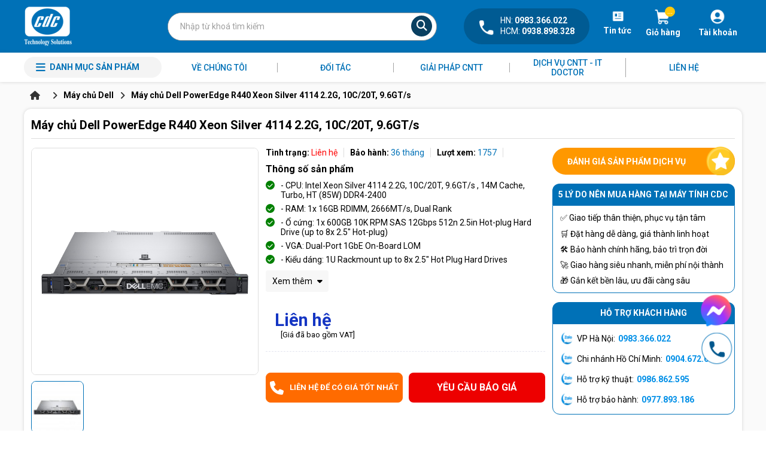

--- FILE ---
content_type: text/html; charset=UTF-8
request_url: https://maytinhcdc.vn/may-chu-dell-poweredge-r440-xeon-silver-4114-2.2g-10c20t-9.6gts.html
body_size: 34240
content:

<!DOCTYPE html>
<html lang="vi">
<!-- Google Tag Manager -->
<script>(function(w,d,s,l,i){w[l]=w[l]||[];w[l].push({'gtm.start':
new Date().getTime(),event:'gtm.js'});var f=d.getElementsByTagName(s)[0],
j=d.createElement(s),dl=l!='dataLayer'?'&l='+l:'';j.async=true;j.src=
'https://www.googletagmanager.com/gtm.js?id='+i+dl;f.parentNode.insertBefore(j,f);
})(window,document,'script','dataLayer','GTM-NJTNVLS5');</script>
<!-- End Google Tag Manager -->

<!-- Google tag (gtag.js) -->
<script async src="https://www.googletagmanager.com/gtag/js?id=G-9MXVJ0MQBH"></script>
<script>
  window.dataLayer = window.dataLayer || [];
  function gtag(){dataLayer.push(arguments);}
  gtag('js', new Date());

  gtag('config', 'G-9MXVJ0MQBH');
</script>

<!-- Meta Pixel Code -->
<script>
!function(f,b,e,v,n,t,s)
{if(f.fbq)return;n=f.fbq=function(){n.callMethod?
n.callMethod.apply(n,arguments):n.queue.push(arguments)};
if(!f._fbq)f._fbq=n;n.push=n;n.loaded=!0;n.version='2.0';
n.queue=[];t=b.createElement(e);t.async=!0;
t.src=v;s=b.getElementsByTagName(e)[0];
s.parentNode.insertBefore(t,s)}(window, document,'script',
'https://connect.facebook.net/en_US/fbevents.js');
fbq('init', '1064133312304001');
fbq('track', 'PageView');
</script>
<noscript><img height="1" width="1" style="display:none"
src="https://www.facebook.com/tr?id=1064133312304001&ev=PageView&noscript=1"
/></noscript>
<!-- End Meta Pixel Code -->

<head>
  <!-- Google tag (gtag.js) --> <script async src="https://www.googletagmanager.com/gtag/js?id=G-TYCZ0RBDH5"></script> <script> window.dataLayer = window.dataLayer || []; function gtag(){dataLayer.push(arguments);} gtag('js', new Date()); gtag('config', 'G-TYCZ0RBDH5'); gtag('config', 'AW-614366998');</script>
  
     <!-- Google tag (gtag.js) --> <script async src="https://www.googletagmanager.com/gtag/js?id=G-TYCZ0RBDH5"></script> 
    <script> window.dataLayer = window.dataLayer || []; 
        function gtag(){dataLayer.push(arguments);} 
        gtag('js', new Date()); 
        gtag('config', 'G-TYCZ0RBDH5'); 
    </script>  
  
    <!-- Event snippet for Lượt mua hàng (1) conversion page --> 
	<script> gtag('event', 'conversion', { 'send_to': 'AW-614366998/UMNLCPCf-9EDEJb--aQC', 'transaction_id': '' }); </script>  
  
  
  
    <meta charset="UTF-8"/>
   	<meta name="viewport" content="width=device-width, initial-scale=1.0,maximum-scale=1">
    <meta name="google-site-verification" content="EOEwXTWB17ajswn1Z2Q0g-6UH9mHD4f4OF125eZRWM4" />
    <link rel="alternate" href="https://maytinhcdc.vn/may-chu-dell-poweredge-r440-xeon-silver-4114-2.2g-10c20t-9.6gts.html" hreflang="vi-vn" />
  
  	

  <!----- seo meta trang chi tiết sản phẩm --->

   
      <title>Máy chủ Dell PowerEdge R440 Xeon Silver-4114</title>
      <meta property="og:type" content="Máy chủ Dell PowerEdge R440 Xeon Silver-4114">
      <meta property="og:title" content="Máy chủ Dell PowerEdge R440 Xeon Silver-4114" />
  

  
  	<meta name="keywords" content="Máy chủ Dell PowerEdge R440 Xeon Silver-4114"/>
  

   
    <meta name="description" content="Máy chủ Dell PowerEdge R440 Xeon Silver 4114/V/600GB/Dual-Port 1GbE On-Board LOM/1U Rack bảo hành chính hãng giá tốt cho doanh nghiệp giao hàng miễn phí Hà Nội/HCM" />
    <meta property="og:description" content="Máy chủ Dell PowerEdge R440 Xeon Silver 4114/V/600GB/Dual-Port 1GbE On-Board LOM/1U Rack bảo hành chính hãng giá tốt cho doanh nghiệp giao hàng miễn phí Hà Nội/HCM" />
   

  <!----- kết thúc seo meta trang chi tiết sản phẩm --->


  
    <meta content="document" name="resource-type" />
    <meta name="robots" content="index,follow" />
  
  
  	<link rel="shortcut icon" href="https://maytinhcdc.vn/static/assets/giaodien_2024/images/favicon.png" type="image/x-icon"  />
    
        <meta property="og:image" content="https://maytinhcdc.vn/media/product/250_1243_58.jpg?2.1" />
    
    <!-- end -->
   	<meta property="og:image:alt" content="Máy chủ Dell PowerEdge R440 Xeon Silver-4114">
  
  
   
        

         
        
        
        <link rel="canonical" href="https://maytinhcdc.vn/may-chu-dell-poweredge-r440-xeon-silver-4114-2.2g-10c20t-9.6gts.html" >
        
    
  
    <meta name="google-site-verification" content="lAgMZ7gGD0ixOJL1p1QI9x6bOps-W7WkQOqWdo3ob_g" />

	<link rel="stylesheet" href="https://cdnjs.cloudflare.com/ajax/libs/font-awesome/6.7.1/css/all.min.css" />
  	<link rel="stylesheet" href="/static/assets/giaodien_2024/script/library.css?v=1.2">
  	<link href="/static/assets/giaodien_2024/script/style.css?2026-01-24.06.54.26" rel="stylesheet" />
  
    <!-- Google tag (gtag.js) -->
<script async src="https://www.googletagmanager.com/gtag/js?id=UA-172341110-1"></script>
<script>
  window.dataLayer = window.dataLayer || [];
  function gtag(){dataLayer.push(arguments);}
  gtag('js', new Date());
  gtag('config', 'UA-172341110-1');
</script>
  
<meta name="google-site-verification" content="gmPCYYfmr5yFFAWHCj-p7ORLAkT_ch8srrQEZsjqCPU" />
  
</head>
<body >
  
  <!-- Google Tag Manager (noscript) -->
<noscript><iframe src="https://www.googletagmanager.com/ns.html?id=GTM-NJTNVLS5"
height="0" width="0" style="display:none;visibility:hidden"></iframe></noscript>
<!-- End Google Tag Manager (noscript) -->
  
  	<div class="header">
  <!----<div class="header-top">
  <div class="container">
    <div class="content-header-top d-flex align-items space-between">
      <div class="top-left d-flex">
      </div>
      <div class="top-right d-flex align-items">
        <a href="/yeu-cau-bao-hanh" class="items d-flex align-items">
          <i class=""></i>
          <span></span>
        </a>
        <a href="/yeu-cau-dat-hang" class="items d-flex align-items">
          <i class=""></i>
          <span></span>
        </a>
        <a href="/tin-tuc" class="items d-flex align-items">
          <i class=""></i>
          <span></span>
        </a>
      </div>
    </div>
  </div>
</div>--->
  <div class="header-mid">
    <div class="container">
      <div class="header-mid-content d-flex align-items">
        <a href="/" class="logo">
          <img src="/static/assets/giaodien_2024/images/logo.png" width="100%" height="100%" alt="logo">
        </a>
        <div class="global-menu nothome">
          <div class="title">
            <i class="fa fa-bars"></i>
            <span class="txt">Danh mục sản phẩm</span>
          </div>
          <div class="menu_holder">
            
            <div class="item">
              <a href="/may-tinh-van-phong" class="item-cate d-flex align-items space-between">
                <div class="text d-flex align-items">
                  
                  <img class="lazy" data-src="/media/category/cat_icon_568.png" alt="Máy tính" srcset="">
                  
                  <p class="line-clamp-1">Máy tính</p>
                </div>
                <i class="fa-solid fa-angle-right"></i>
              </a>
              
              <div class="menu-hover">
                <div class="list-holder d-flex  flex-wrap">
                  
                  <div class="item-holder">
                    <a href="/laptop.html" class="title-holder">Laptop</a>
                    
                    
                    <div class="holder-last">
                      
                      <div class="item-cate">
                        <a href="/laptop-dell.html" class="d-flex items-center space-between">
                          <span>Laptop Dell</span>
                          <i class="fa-solid fa-angle-right"></i>
                        </a>
                      </div>
                      
                    </div>
                    
                    <div class="holder-last">
                      
                      <div class="item-cate">
                        <a href="/laptop-lenovo.html" class="d-flex items-center space-between">
                          <span>Laptop Lenovo</span>
                          <i class="fa-solid fa-angle-right"></i>
                        </a>
                      </div>
                      
                    </div>
                    
                    <div class="holder-last">
                      
                      <div class="item-cate">
                        <a href="/laptop-hp.html" class="d-flex items-center space-between">
                          <span>Laptop HP</span>
                          <i class="fa-solid fa-angle-right"></i>
                        </a>
                      </div>
                      
                    </div>
                    
                    <div class="holder-last">
                      
                      <a href="/laptop-asus.html">Laptop Asus</a>
                      
                    </div>
                    
                    <div class="holder-last">
                      
                      <a href="/laptop-microsoft-surface.html">Laptop Microsoft Surface</a>
                      
                    </div>
                    
                    <div class="holder-last">
                      
                      <a href="/laptop-msi">Laptop MSI</a>
                      
                    </div>
                    
                    <div class="holder-last">
                      
                      <a href="/laptop-gaming-1">Laptop Gaming</a>
                      
                    </div>
                    
                    <div class="holder-last">
                      
                      <a href="/laptop-gigabyte">Laptop Gigabyte</a>
                      
                    </div>
                    
                    
                  </div>
                  
                  <div class="item-holder">
                    <a href="/pc-may-tinh-de-ban.html" class="title-holder">PC - Máy tính đồng bộ</a>
                    
                    
                    <div class="holder-last">
                      
                      <div class="item-cate">
                        <a href="/may-tinh-de-ban-dell.html" class="d-flex items-center space-between">
                          <span>Máy tính để bàn Dell</span>
                          <i class="fa-solid fa-angle-right"></i>
                        </a>
                      </div>
                      
                    </div>
                    
                    <div class="holder-last">
                      
                      <div class="item-cate">
                        <a href="/may-tinh-de-ban-lenovo.html" class="d-flex items-center space-between">
                          <span>Máy tính để bàn Lenovo</span>
                          <i class="fa-solid fa-angle-right"></i>
                        </a>
                      </div>
                      
                    </div>
                    
                    <div class="holder-last">
                      
                      <div class="item-cate">
                        <a href="/may-tinh-de-ban-hp.html" class="d-flex items-center space-between">
                          <span>Máy tính để bàn HP</span>
                          <i class="fa-solid fa-angle-right"></i>
                        </a>
                      </div>
                      
                    </div>
                    
                    <div class="holder-last">
                      
                      <div class="item-cate">
                        <a href="/may-tinh-de-ban-asus" class="d-flex items-center space-between">
                          <span>Máy tính để bàn Asus</span>
                          <i class="fa-solid fa-angle-right"></i>
                        </a>
                      </div>
                      
                    </div>
                    
                    
                  </div>
                  
                  <div class="item-holder">
                    <a href="/may-workstation.html" class="title-holder">Máy trạm - Workstation</a>
                    
                    
                    <div class="holder-last">
                      
                      <a href="/may-workstation-hp.html">Máy Workstation HP</a>
                      
                    </div>
                    
                    <div class="holder-last">
                      
                      <a href="/may-workstation-lenovo.html">Máy Workstation Lenovo</a>
                      
                    </div>
                    
                    <div class="holder-last">
                      
                      <a href="/may-workstation-dell.html">Máy Workstation Dell</a>
                      
                    </div>
                    
                    <div class="holder-last">
                      
                      <a href="/may-workstation-asus">Máy Workstation Asus</a>
                      
                    </div>
                    
                    
                  </div>
                  
                  <div class="item-holder">
                    <a href="/may-tinh-all-in-one.html" class="title-holder">Máy tính All In One</a>
                    
                    
                    <div class="holder-last">
                      
                      <a href="/may-tinh-all-in-one-hp.html">Máy tính All In One HP</a>
                      
                    </div>
                    
                    <div class="holder-last">
                      
                      <a href="/may-tinh-all-in-one-lenovo.html">Máy tính All In One Lenovo</a>
                      
                    </div>
                    
                    <div class="holder-last">
                      
                      <a href="/may-tinh-all-in-one-dell.html">Máy tính All-in-one Dell</a>
                      
                    </div>
                    
                    <div class="holder-last">
                      
                      <a href="/may-tinh-all-in-one-apple-imac.html">Máy tính All-in-One Apple iMac</a>
                      
                    </div>
                    
                    <div class="holder-last">
                      
                      <a href="/may-tinh-all-in-one-asus">Máy tính All in one Asus</a>
                      
                    </div>
                    
                    
                  </div>
                  
                  <div class="item-holder">
                    <a href="/man-hinh-may-tinh.html" class="title-holder">Màn hình máy tính</a>
                    
                    
                    <div class="holder-last">
                      
                      <div class="item-cate">
                        <a href="/man-hinh-may-tinh-dell.html" class="d-flex items-center space-between">
                          <span>Màn hình máy tính Dell</span>
                          <i class="fa-solid fa-angle-right"></i>
                        </a>
                      </div>
                      
                    </div>
                    
                    <div class="holder-last">
                      
                      <a href="/man-hinh-may-tinh-hp.html">Màn hình máy tính HP</a>
                      
                    </div>
                    
                    <div class="holder-last">
                      
                      <a href="/man-hinh-may-tinh-lenovo.html">Màn hình máy tính Lenovo</a>
                      
                    </div>
                    
                    <div class="holder-last">
                      
                      <a href="/man-hinh-may-tinh-samsung.html">Màn hình máy tính Samsung</a>
                      
                    </div>
                    
                    <div class="holder-last">
                      
                      <a href="/man-hinh-may-tinh-asus.html">Màn hình máy tính Asus</a>
                      
                    </div>
                    
                    <div class="holder-last">
                      
                      <a href="/man-hinh-may-tinh-acer.html">Màn hình máy tính Acer</a>
                      
                    </div>
                    
                    <div class="holder-last">
                      
                      <a href="/man-hinh-may-tinh-lg.html">Màn hình máy tính LG</a>
                      
                    </div>
                    
                    
                  </div>
                  
                  <div class="item-holder">
                    <a href="/linh-kien-may-tinh.html" class="title-holder">Linh kiện máy tính</a>
                    
                    
                    <div class="holder-last">
                      
                      <div class="item-cate">
                        <a href="/cpu-bo-vi-xu-ly.html" class="d-flex items-center space-between">
                          <span>CPU - Bộ vi xử lý</span>
                          <i class="fa-solid fa-angle-right"></i>
                        </a>
                      </div>
                      
                    </div>
                    
                    <div class="holder-last">
                      
                      <div class="item-cate">
                        <a href="/mainboard-bo-mach-chu.html" class="d-flex items-center space-between">
                          <span>Mainboard - Bo mạch chủ</span>
                          <i class="fa-solid fa-angle-right"></i>
                        </a>
                      </div>
                      
                    </div>
                    
                    <div class="holder-last">
                      
                      <div class="item-cate">
                        <a href="/ram.html-1" class="d-flex items-center space-between">
                          <span>RAM - Bộ Nhớ Trong</span>
                          <i class="fa-solid fa-angle-right"></i>
                        </a>
                      </div>
                      
                    </div>
                    
                    <div class="holder-last">
                      
                      <div class="item-cate">
                        <a href="/vga-card-man-hinh" class="d-flex items-center space-between">
                          <span>VGA - Card màn hình</span>
                          <i class="fa-solid fa-angle-right"></i>
                        </a>
                      </div>
                      
                    </div>
                    
                    <div class="holder-last">
                      
                      <div class="item-cate">
                        <a href="/o-cung.html" class="d-flex items-center space-between">
                          <span>Ổ Cứng Máy Tính</span>
                          <i class="fa-solid fa-angle-right"></i>
                        </a>
                      </div>
                      
                    </div>
                    
                    <div class="holder-last">
                      
                      <div class="item-cate">
                        <a href="/quat-tan-nhiet.html" class="d-flex items-center space-between">
                          <span>Quạt tản nhiệt</span>
                          <i class="fa-solid fa-angle-right"></i>
                        </a>
                      </div>
                      
                    </div>
                    
                    <div class="holder-last">
                      
                      <div class="item-cate">
                        <a href="/vo-case.html" class="d-flex items-center space-between">
                          <span>Vỏ Case</span>
                          <i class="fa-solid fa-angle-right"></i>
                        </a>
                      </div>
                      
                    </div>
                    
                    <div class="holder-last">
                      
                      <div class="item-cate">
                        <a href="/psu-nguon-may-tinh.html" class="d-flex items-center space-between">
                          <span>PSU - Nguồn Máy Tính</span>
                          <i class="fa-solid fa-angle-right"></i>
                        </a>
                      </div>
                      
                    </div>
                    
                    <div class="holder-last">
                      
                      <div class="item-cate">
                        <a href="/ban-phim-chuot.html" class="d-flex items-center space-between">
                          <span>Bàn phím, chuột</span>
                          <i class="fa-solid fa-angle-right"></i>
                        </a>
                      </div>
                      
                    </div>
                    
                    <div class="holder-last">
                      
                      <div class="item-cate">
                        <a href="/loa.html" class="d-flex items-center space-between">
                          <span>Loa</span>
                          <i class="fa-solid fa-angle-right"></i>
                        </a>
                      </div>
                      
                    </div>
                    
                    
                  </div>
                  
                </div>
              </div>
              
            </div>
            
            <div class="item">
              <a href="/thiet-bi-van-phong" class="item-cate d-flex align-items space-between">
                <div class="text d-flex align-items">
                  
                  <img class="lazy" data-src="/media/category/cat_icon_569.png" alt="Thiết bị văn phòng" srcset="">
                  
                  <p class="line-clamp-1">Thiết bị văn phòng</p>
                </div>
                <i class="fa-solid fa-angle-right"></i>
              </a>
              
              <div class="menu-hover">
                <div class="list-holder d-flex  flex-wrap">
                  
                  <div class="item-holder">
                    <a href="/may-in.html" class="title-holder">Máy in</a>
                    
                    
                    <div class="holder-last">
                      
                      <div class="item-cate">
                        <a href="/may-in-theo-hang-san-xuat" class="d-flex items-center space-between">
                          <span>Máy in theo hãng</span>
                          <i class="fa-solid fa-angle-right"></i>
                        </a>
                      </div>
                      
                    </div>
                    
                    <div class="holder-last">
                      
                      <div class="item-cate">
                        <a href="/may-in-laser-den-trang.html" class="d-flex items-center space-between">
                          <span>Máy in laser đen trắng</span>
                          <i class="fa-solid fa-angle-right"></i>
                        </a>
                      </div>
                      
                    </div>
                    
                    <div class="holder-last">
                      
                      <div class="item-cate">
                        <a href="/may-in-laser-kho-a3.html" class="d-flex items-center space-between">
                          <span>Máy in laser khổ A3</span>
                          <i class="fa-solid fa-angle-right"></i>
                        </a>
                      </div>
                      
                    </div>
                    
                    <div class="holder-last">
                      
                      <div class="item-cate">
                        <a href="/may-in-laser-mau.html" class="d-flex items-center space-between">
                          <span>Máy in laser màu</span>
                          <i class="fa-solid fa-angle-right"></i>
                        </a>
                      </div>
                      
                    </div>
                    
                    <div class="holder-last">
                      
                      <div class="item-cate">
                        <a href="/may-in-laser-da-chuc-nang.html" class="d-flex items-center space-between">
                          <span>Máy in laser đa chức năng</span>
                          <i class="fa-solid fa-angle-right"></i>
                        </a>
                      </div>
                      
                    </div>
                    
                    <div class="holder-last">
                      
                      <div class="item-cate">
                        <a href="/may-in-phun.html" class="d-flex items-center space-between">
                          <span>Máy in phun</span>
                          <i class="fa-solid fa-angle-right"></i>
                        </a>
                      </div>
                      
                    </div>
                    
                    <div class="holder-last">
                      
                      <div class="item-cate">
                        <a href="/may-in-phun-mau.html" class="d-flex items-center space-between">
                          <span>Máy in phun màu</span>
                          <i class="fa-solid fa-angle-right"></i>
                        </a>
                      </div>
                      
                    </div>
                    
                    <div class="holder-last">
                      
                      <div class="item-cate">
                        <a href="/may-in-kim.html" class="d-flex items-center space-between">
                          <span>Máy in kim</span>
                          <i class="fa-solid fa-angle-right"></i>
                        </a>
                      </div>
                      
                    </div>
                    
                    <div class="holder-last">
                      
                      <div class="item-cate">
                        <a href="/may-in-nhan.html" class="d-flex items-center space-between">
                          <span>Máy in tem nhãn, mã vạch</span>
                          <i class="fa-solid fa-angle-right"></i>
                        </a>
                      </div>
                      
                    </div>
                    
                    <div class="holder-last">
                      
                      <div class="item-cate">
                        <a href="/muc-in.html" class="d-flex items-center space-between">
                          <span>Mực in</span>
                          <i class="fa-solid fa-angle-right"></i>
                        </a>
                      </div>
                      
                    </div>
                    
                    <div class="holder-last">
                      
                      <div class="item-cate">
                        <a href="/nhan-in.html" class="d-flex items-center space-between">
                          <span>Nhãn in</span>
                          <i class="fa-solid fa-angle-right"></i>
                        </a>
                      </div>
                      
                    </div>
                    
                    
                  </div>
                  
                  <div class="item-holder">
                    <a href="/may-scan.html" class="title-holder">Máy scan</a>
                    
                    
                    <div class="holder-last">
                      
                      <a href="/may-scan-hp.html">Máy scan HP</a>
                      
                    </div>
                    
                    <div class="holder-last">
                      
                      <a href="/may-scan-brother.html">Máy scan Brother</a>
                      
                    </div>
                    
                    <div class="holder-last">
                      
                      <a href="/may-scan-canon.html">Máy scan Canon</a>
                      
                    </div>
                    
                    <div class="holder-last">
                      
                      <a href="/may-scan-avision.html">Máy Scan Avision</a>
                      
                    </div>
                    
                    <div class="holder-last">
                      
                      <a href="/may-scan-ricoh">Máy scan Ricoh</a>
                      
                    </div>
                    
                    <div class="holder-last">
                      
                      <a href="/may-scan-epson.html">Máy scan Epson</a>
                      
                    </div>
                    
                    <div class="holder-last">
                      
                      <a href="/may-scan-panasonic.html">Máy scan Panasonic</a>
                      
                    </div>
                    
                    <div class="holder-last">
                      
                      <a href="/may-scan-plustek.html">Máy scan Plustek</a>
                      
                    </div>
                    
                    <div class="holder-last">
                      
                      <a href="/may-scan-a3.html">Máy Scan A3</a>
                      
                    </div>
                    
                    <div class="holder-last">
                      
                      <a href="/may-scan-a4.html">Máy Scan A4</a>
                      
                    </div>
                    
                    <div class="holder-last">
                      
                      <a href="/may-scan-2-mat.html">Máy Scan 2 Mặt</a>
                      
                    </div>
                    
                    
                  </div>
                  
                  <div class="item-holder">
                    <a href="/may-photocopy.html" class="title-holder">Máy photocopy</a>
                    
                    
                    <div class="holder-last">
                      
                      <a href="/may-photocopy-film.html">Máy Photocopy FujiFilm</a>
                      
                    </div>
                    
                    <div class="holder-last">
                      
                      <a href="/may-photocopy-ricoh.html">Máy photocopy Ricoh</a>
                      
                    </div>
                    
                    <div class="holder-last">
                      
                      <a href="/may-photocopy-canon.html">Máy photocopy Canon</a>
                      
                    </div>
                    
                    <div class="holder-last">
                      
                      <a href="/may-photocopy-hp.html">Máy photocopy HP</a>
                      
                    </div>
                    
                    
                  </div>
                  
                  <div class="item-holder">
                    <a href="/muc-in" class="title-holder">Mực in</a>
                    
                  </div>
                  
                </div>
              </div>
              
            </div>
            
            <div class="item">
              <a href="/may-chu-thiet-bi-luu-tru-va-linh-kien.html" class="item-cate d-flex align-items space-between">
                <div class="text d-flex align-items">
                  
                  <img class="lazy" data-src="/media/category/cat_icon_48.png" alt="Máy chủ & Thiết bị lưu trữ" srcset="">
                  
                  <p class="line-clamp-1">Máy chủ & Thiết bị lưu trữ</p>
                </div>
                <i class="fa-solid fa-angle-right"></i>
              </a>
              
              <div class="menu-hover">
                <div class="list-holder d-flex  flex-wrap">
                  
                  <div class="item-holder">
                    <a href="/may-chu.html" class="title-holder">Máy chủ</a>
                    
                    
                    <div class="holder-last">
                      
                      <a href="/may-chu-hp.html">Máy chủ HP</a>
                      
                    </div>
                    
                    <div class="holder-last">
                      
                      <a href="/may-chu-dell.html">Máy chủ Dell</a>
                      
                    </div>
                    
                    <div class="holder-last">
                      
                      <a href="/may-chu-lenovo.html">Máy chủ Lenovo</a>
                      
                    </div>
                    
                    <div class="holder-last">
                      
                      <a href="/may-chu-fujitsu.html">Máy chủ Fujitsu</a>
                      
                    </div>
                    
                    <div class="holder-last">
                      
                      <a href="/may-chu-h3c">Máy chủ H3C</a>
                      
                    </div>
                    
                    
                  </div>
                  
                  <div class="item-holder">
                    <a href="/thiet-bi-luu-tru.html" class="title-holder">Thiết bị lưu trữ</a>
                    
                    
                    <div class="holder-last">
                      
                      <a href="/thiet-bi-luu-tru-hp.html">Thiết bị lưu trữ HP</a>
                      
                    </div>
                    
                    <div class="holder-last">
                      
                      <a href="/thiet-bi-luu-tru-lenovo.html">Thiết bị lưu trữ Lenovo</a>
                      
                    </div>
                    
                    <div class="holder-last">
                      
                      <a href="/thiet-bi-luu-tru-dell.html">Thiết bị lưu trữ Dell</a>
                      
                    </div>
                    
                    <div class="holder-last">
                      
                      <a href="/thiet-bi-luu-tru-fujitsu.html">Thiết bị lưu trữ Fujitsu</a>
                      
                    </div>
                    
                    <div class="holder-last">
                      
                      <a href="/thiet-bi-luu-tru-nec.html">Thiết bị lưu trữ NEC</a>
                      
                    </div>
                    
                    <div class="holder-last">
                      
                      <a href="/thiet-bi-luu-tru-asus.html">Thiết bị lưu trữ Asus</a>
                      
                    </div>
                    
                    <div class="holder-last">
                      
                      <a href="/thiet-bi-luu-tru-synology.html">Thiết bị lưu trữ Synology</a>
                      
                    </div>
                    
                    <div class="holder-last">
                      
                      <a href="/thiet-bi-luu-tru-buffalo.html">Thiết bị lưu trữ Buffalo</a>
                      
                    </div>
                    
                    <div class="holder-last">
                      
                      <a href="/thiet-bi-luu-tru-qnap.html">Thiết bị lưu trữ QNAP</a>
                      
                    </div>
                    
                    
                  </div>
                  
                  <div class="item-holder">
                    <a href="/thiet-bi-luu-dien.html" class="title-holder">Thiết bị lưu điện</a>
                    
                    
                    <div class="holder-last">
                      
                      <a href="/thiet-bi-luu-dien-up-select">Thiết bị lưu điện Up Select</a>
                      
                    </div>
                    
                    <div class="holder-last">
                      
                      <a href="/thiet-bi-luu-dien-eaton.html">Thiết bị lưu điện Eaton</a>
                      
                    </div>
                    
                    <div class="holder-last">
                      
                      <a href="/thiet-bi-luu-dien-santak.html">Thiết bị lưu điện Santak</a>
                      
                    </div>
                    
                    <div class="holder-last">
                      
                      <a href="/thiet-bi-luu-dien-apc.html">Thiết bị lưu điện APC</a>
                      
                    </div>
                    
                    <div class="holder-last">
                      
                      <a href="/thiet-bi-luu-dien-cyber.html">Thiết bị lưu điện Cyber</a>
                      
                    </div>
                    
                    <div class="holder-last">
                      
                      <a href="/thiet-bi-luu-dien-riello.html">Thiết bị lưu điện Riello</a>
                      
                    </div>
                    
                    
                  </div>
                  
                </div>
              </div>
              
            </div>
            
            <div class="item">
              <a href="/tb-mang-hoi-nghi-truc-tuyen" class="item-cate d-flex align-items space-between">
                <div class="text d-flex align-items">
                  
                  <img class="lazy" data-src="/media/category/cat_icon_50.png" alt="TB mạng & Hội nghị trực tuyến" srcset="">
                  
                  <p class="line-clamp-1">TB mạng & Hội nghị trực tuyến</p>
                </div>
                <i class="fa-solid fa-angle-right"></i>
              </a>
              
              <div class="menu-hover">
                <div class="list-holder d-flex  flex-wrap">
                  
                  <div class="item-holder">
                    <a href="/thiet-bi-hoi-nghi-truc-tuyen.html" class="title-holder">Thiết bị hội nghị trực tuyến</a>
                    
                    
                    <div class="holder-last">
                      
                      <a href="/thiet-bi-hoi-nghi-polycom.html">Thiết bị hội nghị Polycom</a>
                      
                    </div>
                    
                    <div class="holder-last">
                      
                      <a href="/thiet-bi-hoi-nghi-logitech.html">Thiết bị hội nghị Logitech</a>
                      
                    </div>
                    
                    <div class="holder-last">
                      
                      <a href="/loa-hoi-nghi-truyen-hinh.html">Loa hội nghị truyền hình</a>
                      
                    </div>
                    
                    <div class="holder-last">
                      
                      <a href="/dien-thoai-hoi-nghi-da-nang.html">Điện thoại hội nghị đa năng</a>
                      
                    </div>
                    
                    
                  </div>
                  
                  <div class="item-holder">
                    <a href="/thiet-bi-wifi.html" class="title-holder">Thiết bị wifi</a>
                    
                    
                    <div class="holder-last">
                      
                      <a href="/tp-link.html">TP_Link</a>
                      
                    </div>
                    
                    <div class="holder-last">
                      
                      <a href="/cisco.html">Cisco</a>
                      
                    </div>
                    
                    <div class="holder-last">
                      
                      <a href="/linksys.html">Linksys</a>
                      
                    </div>
                    
                    <div class="holder-last">
                      
                      <a href="/draytek.html">Draytek</a>
                      
                    </div>
                    
                    <div class="holder-last">
                      
                      <a href="/unifi.html">Unifi</a>
                      
                    </div>
                    
                    <div class="holder-last">
                      
                      <a href="/ethernet-1">Ethernet</a>
                      
                    </div>
                    
                    
                  </div>
                  
                  <div class="item-holder">
                    <a href="/switch.html" class="title-holder">Switch</a>
                    
                    
                    <div class="holder-last">
                      
                      <a href="/switch-juniper.html">Switch Juniper</a>
                      
                    </div>
                    
                    <div class="holder-last">
                      
                      <a href="/switch-cisco.html">Switch Cisco</a>
                      
                    </div>
                    
                    <div class="holder-last">
                      
                      <a href="/switch-dlink.html">Switch D_Link</a>
                      
                    </div>
                    
                    <div class="holder-last">
                      
                      <a href="/switch-tplink.html">Switch TP_Link</a>
                      
                    </div>
                    
                    <div class="holder-last">
                      
                      <a href="/switch-dell.html">Switch Dell</a>
                      
                    </div>
                    
                    <div class="holder-last">
                      
                      <a href="/switch-draytek.html">Switch Draytek</a>
                      
                    </div>
                    
                    <div class="holder-last">
                      
                      <a href="/h3c">H3C</a>
                      
                    </div>
                    
                    
                  </div>
                  
                  <div class="item-holder">
                    <a href="/camera-giam-sat.html" class="title-holder">Camera giám sát</a>
                    
                    
                    <div class="holder-last">
                      
                      <a href="/lap-dat-tron-bo-camera.html">Lắp đặt trọn bộ camera</a>
                      
                    </div>
                    
                    <div class="holder-last">
                      
                      <a href="/dau-ghi-hinh-camera.html">Đầu ghi hình camera</a>
                      
                    </div>
                    
                    <div class="holder-last">
                      
                      <a href="/mat-camera.html">Mắt camera</a>
                      
                    </div>
                    
                    
                  </div>
                  
                  <div class="item-holder">
                    <a href="/tai-nghe.html" class="title-holder">Tai nghe</a>
                    
                    
                    <div class="holder-last">
                      
                      <a href="/tai-nghe-jabra.html">Tai nghe Jabra</a>
                      
                    </div>
                    
                    
                  </div>
                  
                  <div class="item-holder">
                    <a href="/router.html-1" class="title-holder">Router</a>
                    
                    
                    <div class="holder-last">
                      
                      <a href="/router-draytek.html">Router Draytek</a>
                      
                    </div>
                    
                    
                  </div>
                  
                  <div class="item-holder">
                    <a href="/dien-thoai" class="title-holder">Điện thoại</a>
                    
                    
                    <div class="holder-last">
                      
                      <div class="item-cate">
                        <a href="/dien-thoai-ip.html" class="d-flex items-center space-between">
                          <span>Điện thoại IP</span>
                          <i class="fa-solid fa-angle-right"></i>
                        </a>
                      </div>
                      
                    </div>
                    
                    <div class="holder-last">
                      
                      <div class="item-cate">
                        <a href="/tong-dai-dien-thoai.html" class="d-flex items-center space-between">
                          <span>Tổng đài điện thoại</span>
                          <i class="fa-solid fa-angle-right"></i>
                        </a>
                      </div>
                      
                    </div>
                    
                    
                  </div>
                  
                  <div class="item-holder">
                    <a href="/may-chieu" class="title-holder">Máy chiếu</a>
                    
                  </div>
                  
                  <div class="item-holder">
                    <a href="/router.html" class="title-holder">Phụ kiện</a>
                    
                  </div>
                  
                </div>
              </div>
              
            </div>
            
            <div class="item">
              <a href="/thiet-bi-bao-mat" class="item-cate d-flex align-items space-between">
                <div class="text d-flex align-items">
                  
                  <img class="lazy" data-src="/media/category/cat_icon_570.png" alt="Thiết bị bảo mật" srcset="">
                  
                  <p class="line-clamp-1">Thiết bị bảo mật</p>
                </div>
                <i class="fa-solid fa-angle-right"></i>
              </a>
              
              <div class="menu-hover">
                <div class="list-holder d-flex  flex-wrap">
                  
                  <div class="item-holder">
                    <a href="/firewall-palo-alto" class="title-holder">Firewall Palo Alto</a>
                    
                  </div>
                  
                  <div class="item-holder">
                    <a href="/firewall.html" class="title-holder">Firewall</a>
                    
                    
                    <div class="holder-last">
                      
                      <a href="/firewall-fortigate.html">Firewall Fortigate</a>
                      
                    </div>
                    
                    <div class="holder-last">
                      
                      <a href="/firewall-cisco.html">Firewall Cisco</a>
                      
                    </div>
                    
                    
                  </div>
                  
                </div>
              </div>
              
            </div>
            
            <div class="item">
              <a href="/phan-mem-ban-quyen.html" class="item-cate d-flex align-items space-between">
                <div class="text d-flex align-items">
                  
                  <img class="lazy" data-src="/media/category/cat_icon_51.png" alt="Phần mềm bản quyền" srcset="">
                  
                  <p class="line-clamp-1">Phần mềm bản quyền</p>
                </div>
                <i class="fa-solid fa-angle-right"></i>
              </a>
              
              <div class="menu-hover">
                <div class="list-holder d-flex  flex-wrap">
                  
                  <div class="item-holder">
                    <a href="/phan-mem-microsoft.html" class="title-holder">Phần mềm Microsoft Windows</a>
                    
                  </div>
                  
                  <div class="item-holder">
                    <a href="/phan-mem-co-so-du-lieu.html" class="title-holder">Phần mềm Cơ sở dữ liệu</a>
                    
                  </div>
                  
                  <div class="item-holder">
                    <a href="/phan-mem-backup.html" class="title-holder">Phần mềm Backup</a>
                    
                  </div>
                  
                  <div class="item-holder">
                    <a href="/phan-mem-microsoft-office.html" class="title-holder">Phần mềm Microsoft Office</a>
                    
                  </div>
                  
                  <div class="item-holder">
                    <a href="/phan-mem-do-hoa.html" class="title-holder">Phần mềm đồ họa</a>
                    
                  </div>
                  
                  <div class="item-holder">
                    <a href="/phan-mem-ban-quyen-vmware" class="title-holder">Phần mềm VMware</a>
                    
                  </div>
                  
                  <div class="item-holder">
                    <a href="/phan-mem-microsoft-windows-server.html" class="title-holder">Phần mềm Microsoft Windows Server</a>
                    
                  </div>
                  
                  <div class="item-holder">
                    <a href="/phan-mem-phu-tro.html" class="title-holder">Phần mềm phụ trợ</a>
                    
                  </div>
                  
                  <div class="item-holder">
                    <a href="/phan-mem-diet-virus.html" class="title-holder">Phần mềm diệt Virus</a>
                    
                    
                    <div class="holder-last">
                      
                      <a href="/kaspersky">Kaspersky</a>
                      
                    </div>
                    
                    
                  </div>
                  
                </div>
              </div>
              
            </div>
            
          </div>
        </div>

        <div class="form__input">
          <form method="get" action="/tim" enctype="multipart/form-data"
                class="clearfix search-form bg-white">
            <div class="searh-form-container">
              <input type="text" id="js-global-seach" class="text_search" name="q"
                     placeholder="Nhập từ khoá tìm kiếm" autocomplete="off">
              <button type="submit" class="submit-search">
                <i class="fa fa-search"></i>
              </button>
            </div>
            <div class="clearfix"></div>
          </form>
          <div class="autocomplete-suggestions" id="js-show-search">
            <div class="content-suggestions" id="js-seach-holder"></div>  
          </div>
        </div>
        <div class="header-mid-right d-flex align-items space-between">
          <div class="box-phone d-flex align-items space-center">
            <i class="icon_2024 phone"></i>
            <div class="text">
              <a href="tel:0902077769">HN: <b>0983.366.022</b>
              </a>
              <a href="tel:0909939360">HCM: <b>0938.898.328</b>
              </a>
            </div>
          </div>
          <a href="/tin-tuc" class="item">
            <i class="icon_2024 article" style="filter: brightness(0) invert(1);"></i>
            <span class="text">Tin tức</span>
          </a>
          <a href="/cart" class="item cart">
            <i class="icon_2024 cart"></i>
            <span class="text">Giỏ hàng</span>
            <span class="counter-cart js-cart-counter">1</span>
          </a>
          <a href="/taikhoan" class="item">
            <i class="icon_2024 account"></i>
            <span class="text " style="width: 80px;">Tài khoản</span>
          </a>
        </div>
      </div>
    </div>
  </div>
  <div class="header-bottom">
    <div class="container">
      <div class="content-header-bottom d-flex align-items">
        <div class="global-menu nothome">
          <div class="title">
            <i class="fa fa-bars"></i>
            <span class="txt">Danh mục sản phẩm</span>
          </div>
          <div class="menu_holder">
            
            <div class="item">
              <a href="/may-tinh-van-phong" class="item-cate d-flex align-items space-between">
                <div class="text d-flex align-items">
                  
                  <img class="lazy" data-src="/media/category/cat_icon_568.png" width="24px" height="24px" alt="Máy tính" srcset="">
                  
                  <p class="line-clamp-1">Máy tính</p>
                </div>
                <i class="fa-solid fa-angle-right"></i>
              </a>
              
              <div class="menu-hover">
                <div class="list-holder d-flex  flex-wrap">
                  
                  <div class="item-holder">
                    <a href="/laptop.html" class="title-holder">Laptop</a>
                    
                    
                    <div class="holder-last">
                      
                      <div class="item-cate">
                        <a href="/laptop-dell.html" class="d-flex align-items space-between">
                          <span>Laptop Dell</span>
                          <i class="fa-solid fa-angle-right"></i>
                        </a>
                        <div class="box-holder-last">
                          
                          <a href="/laptop-dell-latitude.html">Laptop Dell Latitude</a>		
                          
                          <a href="/laptop-dell-inspiron.html">Laptop Dell Inspiron</a>		
                          
                          <a href="/laptop-dell-vostro.html">Laptop Dell Vostro</a>		
                          
                          <a href="/laptop-dell-xps.html">Laptop Dell XPS</a>		
                          
                          <a href="/laptop-dell-precision.html">Laptop Dell Precision</a>		
                          
                          <a href="/laptop-dell-alienware.html">Laptop Dell AlienWare</a>		
                          
                          <a href="/laptop-dell-gaming-1">Laptop Dell Gaming</a>		
                          
                          <a href="/dell-pro">Dell Pro</a>		
                          
                          <a href="/dell-tower">Dell Tower</a>		
                          
                          <a href="/dell-slim-1">Dell Slim</a>		
                          
                        </div>

                      </div>
                      
                    </div>
                    
                    <div class="holder-last">
                      
                      <div class="item-cate">
                        <a href="/laptop-lenovo.html" class="d-flex align-items space-between">
                          <span>Laptop Lenovo</span>
                          <i class="fa-solid fa-angle-right"></i>
                        </a>
                        <div class="box-holder-last">
                          
                          <a href="/laptop-lenovo-thinkpad.html">Laptop Lenovo ThinkPad</a>		
                          
                          <a href="/laptop-lenovo-v-series-s-series.html">Laptop Lenovo V Series/ S Series</a>		
                          
                          <a href="/laptop-lenovo-yoga-slim.html">Laptop Lenovo Yoga Slim</a>		
                          
                          <a href="/laptop-lenovo-thinkbook.html">Laptop Lenovo ThinkBook</a>		
                          
                          <a href="/laptop-lenovo-legion.html">Laptop Lenovo Legion</a>		
                          
                          <a href="/laptop-lenovo-ideapad.html">Laptop Lenovo IdeaPad</a>		
                          
                          <a href="/laptop-lenovo-ideapad-gaming.html">Laptop Lenovo IdeaPad Gaming</a>		
                          
                        </div>

                      </div>
                      
                    </div>
                    
                    <div class="holder-last">
                      
                      <div class="item-cate">
                        <a href="/laptop-hp.html" class="d-flex align-items space-between">
                          <span>Laptop HP</span>
                          <i class="fa-solid fa-angle-right"></i>
                        </a>
                        <div class="box-holder-last">
                          
                          <a href="/laptop-hp-probook.html">Laptop HP ProBook</a>		
                          
                          <a href="/laptop-hp-14s-15s.html">Laptop HP 14s, 15s</a>		
                          
                          <a href="/laptop-hp-elitebook.html">Laptop HP EliteBook</a>		
                          
                          <a href="/hp-elitebook-ultra">HP EliteBook Ultra</a>		
                          
                          <a href="/laptop-hp-240s-340s.html">Laptop HP 240s, 340s</a>		
                          
                          <a href="/laptop-hp-pavilion.html">Laptop HP Pavilion</a>		
                          
                          <a href="/laptop-hp-envy.html">Laptop HP Envy</a>		
                          
                          <a href="/laptop-hp-spectre.html">Laptop HP Spectre</a>		
                          
                          <a href="/laptop-hp-omen.html">Laptop HP Omen</a>		
                          
                          <a href="/laptop-hp-gaming-victus.html">Laptop HP Gaming Victus</a>		
                          
                          <a href="/hp-omnibook">Laptop HP OmniBook</a>		
                          
                          <a href="/laptop-hp-240-240r">Laptop HP 240/ 240R</a>		
                          
                          <a href="/hp-250r">Laptop HP 250/ 250R</a>		
                          
                        </div>

                      </div>
                      
                    </div>
                    
                    <div class="holder-last">
                      
                      <a href="/laptop-asus.html">Laptop Asus</a>
                      
                    </div>
                    
                    <div class="holder-last">
                      
                      <a href="/laptop-microsoft-surface.html">Laptop Microsoft Surface</a>
                      
                    </div>
                    
                    <div class="holder-last">
                      
                      <a href="/laptop-msi">Laptop MSI</a>
                      
                    </div>
                    
                    <div class="holder-last">
                      
                      <a href="/laptop-gaming-1">Laptop Gaming</a>
                      
                    </div>
                    
                    <div class="holder-last">
                      
                      <a href="/laptop-gigabyte">Laptop Gigabyte</a>
                      
                    </div>
                    
                    
                  </div>
                  
                  <div class="item-holder">
                    <a href="/pc-may-tinh-de-ban.html" class="title-holder">PC - Máy tính đồng bộ</a>
                    
                    
                    <div class="holder-last">
                      
                      <div class="item-cate">
                        <a href="/may-tinh-de-ban-dell.html" class="d-flex align-items space-between">
                          <span>Máy tính để bàn Dell</span>
                          <i class="fa-solid fa-angle-right"></i>
                        </a>
                        <div class="box-holder-last">
                          
                          <a href="/may-tinh-de-ban-dell-optiplex.html">Máy tính để bàn Dell OptiPlex</a>		
                          
                          <a href="/may-tinh-de-ban-dell-vostro.html">Máy tính để bàn Dell Vostro</a>		
                          
                          <a href="/may-tinh-de-ban-dell-inspiron.html">Máy tính để bàn Dell Inspiron</a>		
                          
                          <a href="/may-tinh-de-ban-dell-xps.html">Máy tính để bàn Dell XPS</a>		
                          
                          <a href="/dell-slim">Máy tính để bàn Dell Slim</a>		
                          
                          <a href="/may-tinh-de-ban-dell-tower">Máy tính để bàn Dell Tower</a>		
                          
                          <a href="/dell-pro-tower">Máy tinh để bàn Dell Pro Tower</a>		
                          
                        </div>

                      </div>
                      
                    </div>
                    
                    <div class="holder-last">
                      
                      <div class="item-cate">
                        <a href="/may-tinh-de-ban-lenovo.html" class="d-flex align-items space-between">
                          <span>Máy tính để bàn Lenovo</span>
                          <i class="fa-solid fa-angle-right"></i>
                        </a>
                        <div class="box-holder-last">
                          
                          <a href="/thinkcentre-neo-50s">Lenovo ThinkCentre neo 50s</a>		
                          
                          <a href="/lenovo-thinkcentre-neo-50t">Lenovo ThinkCentre Neo 50t</a>		
                          
                          <a href="/lenovo-thinkcentre-m70t">Lenovo ThinkCentre M70t</a>		
                          
                          <a href="/lenovo-thinkcentre-m70s">Lenovo ThinkCentre M70s</a>		
                          
                          <a href="/lenovo-thinkcenter-m90t">Lenovo ThinkCenter M90t</a>		
                          
                          <a href="/lenovo-thinkstation-p350">Lenovo Thinkstation P350</a>		
                          
                          <a href="/lenovo-v50t">Lenovo V50t</a>		
                          
                          <a href="/lenovo-thinkcentre-neo-30s">Lenovo ThinkCentre neo 30s</a>		
                          
                        </div>

                      </div>
                      
                    </div>
                    
                    <div class="holder-last">
                      
                      <div class="item-cate">
                        <a href="/may-tinh-de-ban-hp.html" class="d-flex align-items space-between">
                          <span>Máy tính để bàn HP</span>
                          <i class="fa-solid fa-angle-right"></i>
                        </a>
                        <div class="box-holder-last">
                          
                          <a href="/pro-tower">Pro Tower</a>		
                          
                          <a href="/hp-s01-1">HP S01</a>		
                          
                          <a href="/may-tinh-de-ban-hp-prodesk.html">Máy tính để bàn HP ProDesk</a>		
                          
                          <a href="/may-tinh-de-ban-hp-pavilion.html">Máy tính để bàn HP Pavilion</a>		
                          
                          <a href="/may-tinh-de-ban-hp-pro-mini.html">Máy tính để bàn HP Pro Mini</a>		
                          
                          <a href="/may-tinh-de-ban-hp-elitedesk.html">Máy tính để bàn HP EliteDesk/Mini</a>		
                          
                          <a href="/may-tinh-de-ban-hp-pro-280.html">Máy tính để bàn HP Pro 280</a>		
                          
                          <a href="/hp-omnidesk">HP OmniDesk</a>		
                          
                        </div>

                      </div>
                      
                    </div>
                    
                    <div class="holder-last">
                      
                      <div class="item-cate">
                        <a href="/may-tinh-de-ban-asus" class="d-flex align-items space-between">
                          <span>Máy tính để bàn Asus</span>
                          <i class="fa-solid fa-angle-right"></i>
                        </a>
                        <div class="box-holder-last">
                          
                          <a href="/minipc">MiniPC</a>		
                          
                          <a href="/asus-nuc">ASUS NUC</a>		
                          
                        </div>

                      </div>
                      
                    </div>
                    
                    
                  </div>
                  
                  <div class="item-holder">
                    <a href="/may-workstation.html" class="title-holder">Máy trạm - Workstation</a>
                    
                    
                    <div class="holder-last">
                      
                      <a href="/may-workstation-hp.html">Máy Workstation HP</a>
                      
                    </div>
                    
                    <div class="holder-last">
                      
                      <a href="/may-workstation-lenovo.html">Máy Workstation Lenovo</a>
                      
                    </div>
                    
                    <div class="holder-last">
                      
                      <a href="/may-workstation-dell.html">Máy Workstation Dell</a>
                      
                    </div>
                    
                    <div class="holder-last">
                      
                      <a href="/may-workstation-asus">Máy Workstation Asus</a>
                      
                    </div>
                    
                    
                  </div>
                  
                  <div class="item-holder">
                    <a href="/may-tinh-all-in-one.html" class="title-holder">Máy tính All In One</a>
                    
                    
                    <div class="holder-last">
                      
                      <a href="/may-tinh-all-in-one-hp.html">Máy tính All In One HP</a>
                      
                    </div>
                    
                    <div class="holder-last">
                      
                      <a href="/may-tinh-all-in-one-lenovo.html">Máy tính All In One Lenovo</a>
                      
                    </div>
                    
                    <div class="holder-last">
                      
                      <a href="/may-tinh-all-in-one-dell.html">Máy tính All-in-one Dell</a>
                      
                    </div>
                    
                    <div class="holder-last">
                      
                      <a href="/may-tinh-all-in-one-apple-imac.html">Máy tính All-in-One Apple iMac</a>
                      
                    </div>
                    
                    <div class="holder-last">
                      
                      <a href="/may-tinh-all-in-one-asus">Máy tính All in one Asus</a>
                      
                    </div>
                    
                    
                  </div>
                  
                  <div class="item-holder">
                    <a href="/man-hinh-may-tinh.html" class="title-holder">Màn hình máy tính</a>
                    
                    
                    <div class="holder-last">
                      
                      <div class="item-cate">
                        <a href="/man-hinh-may-tinh-dell.html" class="d-flex align-items space-between">
                          <span>Màn hình máy tính Dell</span>
                          <i class="fa-solid fa-angle-right"></i>
                        </a>
                        <div class="box-holder-last">
                          
                          <a href="/man-hinh-dell-pro">Màn hình Dell Pro</a>		
                          
                          <a href="/man-hinh-dell-e-series">Màn hình Dell E-series</a>		
                          
                          <a href="/man-hinh-dell-u-series">Màn hình Dell U-series</a>		
                          
                          <a href="/man-hinh-dell-p-series">Màn hình Dell P-series</a>		
                          
                          <a href="/man-hinh-dell-s-series">Màn hình Dell S-series</a>		
                          
                          <a href="/dell-ultrasharp">Dell UltraSharp</a>		
                          
                        </div>

                      </div>
                      
                    </div>
                    
                    <div class="holder-last">
                      
                      <a href="/man-hinh-may-tinh-hp.html">Màn hình máy tính HP</a>
                      
                    </div>
                    
                    <div class="holder-last">
                      
                      <a href="/man-hinh-may-tinh-lenovo.html">Màn hình máy tính Lenovo</a>
                      
                    </div>
                    
                    <div class="holder-last">
                      
                      <a href="/man-hinh-may-tinh-samsung.html">Màn hình máy tính Samsung</a>
                      
                    </div>
                    
                    <div class="holder-last">
                      
                      <a href="/man-hinh-may-tinh-asus.html">Màn hình máy tính Asus</a>
                      
                    </div>
                    
                    <div class="holder-last">
                      
                      <a href="/man-hinh-may-tinh-acer.html">Màn hình máy tính Acer</a>
                      
                    </div>
                    
                    <div class="holder-last">
                      
                      <a href="/man-hinh-may-tinh-lg.html">Màn hình máy tính LG</a>
                      
                    </div>
                    
                    
                  </div>
                  
                  <div class="item-holder">
                    <a href="/linh-kien-may-tinh.html" class="title-holder">Linh kiện máy tính</a>
                    
                    
                    <div class="holder-last">
                      
                      <div class="item-cate">
                        <a href="/cpu-bo-vi-xu-ly.html" class="d-flex align-items space-between">
                          <span>CPU - Bộ vi xử lý</span>
                          <i class="fa-solid fa-angle-right"></i>
                        </a>
                        <div class="box-holder-last">
                          
                          <a href="/cpu-intel.html">CPU Intel</a>		
                          
                          <a href="/cpu-amd.html">CPU AMD</a>		
                          
                        </div>

                      </div>
                      
                    </div>
                    
                    <div class="holder-last">
                      
                      <div class="item-cate">
                        <a href="/mainboard-bo-mach-chu.html" class="d-flex align-items space-between">
                          <span>Mainboard - Bo mạch chủ</span>
                          <i class="fa-solid fa-angle-right"></i>
                        </a>
                        <div class="box-holder-last">
                          
                          <a href="/mainboard-gigabyte.html">Mainboard Gigabyte</a>		
                          
                          <a href="/mainboard-asus.html">Mainboard Asus</a>		
                          
                          <a href="/mainboard-msi.html">Mainboard MSI</a>		
                          
                          <a href="/mainboard-asrock.html">Mainboard ASROCK</a>		
                          
                        </div>

                      </div>
                      
                    </div>
                    
                    <div class="holder-last">
                      
                      <div class="item-cate">
                        <a href="/ram.html-1" class="d-flex align-items space-between">
                          <span>RAM - Bộ Nhớ Trong</span>
                          <i class="fa-solid fa-angle-right"></i>
                        </a>
                        <div class="box-holder-last">
                          
                          <a href="/ram-consair.html">RAM Corsair</a>		
                          
                          <a href="/ram-gskill.html">RAM GsKill</a>		
                          
                          <a href="/ram-kingmax.html">RAM KingMax</a>		
                          
                          <a href="/ram-kingston.html">RAM KingSton</a>		
                          
                        </div>

                      </div>
                      
                    </div>
                    
                    <div class="holder-last">
                      
                      <div class="item-cate">
                        <a href="/vga-card-man-hinh" class="d-flex align-items space-between">
                          <span>VGA - Card màn hình</span>
                          <i class="fa-solid fa-angle-right"></i>
                        </a>
                        <div class="box-holder-last">
                          
                          <a href="/vga-nvidia-quadro.html">VGA Nvidia</a>		
                          
                          <a href="/vga-amd.html">VGA AMD</a>		
                          
                        </div>

                      </div>
                      
                    </div>
                    
                    <div class="holder-last">
                      
                      <div class="item-cate">
                        <a href="/o-cung.html" class="d-flex align-items space-between">
                          <span>Ổ Cứng Máy Tính</span>
                          <i class="fa-solid fa-angle-right"></i>
                        </a>
                        <div class="box-holder-last">
                          
                          <a href="/o-cung-ssd.html">Ổ cứng SSD</a>		
                          
                          <a href="/o-cung-hdd.html">Ổ cứng HDD</a>		
                          
                        </div>

                      </div>
                      
                    </div>
                    
                    <div class="holder-last">
                      
                      <div class="item-cate">
                        <a href="/quat-tan-nhiet.html" class="d-flex align-items space-between">
                          <span>Quạt tản nhiệt</span>
                          <i class="fa-solid fa-angle-right"></i>
                        </a>
                        <div class="box-holder-last">
                          
                          <a href="/tan-nhiet-nuoc-msi">Tản Nhiệt Nước MSI</a>		
                          
                          <a href="/tan-nhiet-nuoc-cpu-asus-1">Tản Nhiệt Nước CPU Asus</a>		
                          
                          <a href="/tan-nhiet-nuoc-lian-li">Tản Nhiệt Nước Lian Li</a>		
                          
                          <a href="/tan-nhiet-aio">Tản nhiệt AIO</a>		
                          
                          <a href="/tan-nhiet-nuoc-thermalright">Tản nhiệt nước Thermalright</a>		
                          
                          <a href="/tan-nhiet-nuoc-cpu-deepcool">Tản Nhiệt Nước CPU Deepcool</a>		
                          
                          <a href="/tan-nhiet-khi-cpu-noctua">Tản nhiệt khí CPU Noctua</a>		
                          
                          <a href="/tan-nhiet-nuoc-jonsbo">Tản nhiệt nước JONSBO</a>		
                          
                          <a href="/tan-nhiet-nuoc-segotep">Tản nhiệt nước SEGOTEP</a>		
                          
                          <a href="/tan-nhiet-nuoc-id-cooling">Tản nhiệt nước ID-COOLING</a>		
                          
                          <a href="/tan-nhiet-khi-deepcool">Tản Nhiệt Khí Deepcool</a>		
                          
                          <a href="/tan-nhiet-khi-valkyrie">Tản nhiệt khí  VALKYRIE</a>		
                          
                          <a href="/tan-nhiet-khi-cpu-corsair">Tản Nhiệt Khí CPU Corsair</a>		
                          
                          <a href="/tan-nhiet-nuoc-gigabyte">Tản nhiệt nước Gigabyte</a>		
                          
                          <a href="/fan-lian">Fan Lian</a>		
                          
                          <a href="/tan-nhiet-khi-jonsbo">Tản Nhiệt Khí JONSBO</a>		
                          
                          <a href="/tan-nhiet-nuoc-aio-asus">Tản nhiệt nước AIO ASUS</a>		
                          
                          <a href="/tan-nhiet-nzxt">Tản Nhiệt  NZXT</a>		
                          
                          <a href="/tan-nhiet-cpu-kenoo">Tản Nhiệt CPU KENOO</a>		
                          
                          <a href="/tan-nhiet-cpu-id-cooling">Tản nhiệt  CPU ID-COOLING</a>		
                          
                          <a href="/fan-corsair">Fan Corsair</a>		
                          
                          <a href="/fan-case-nzxt">Fan Case NZXT</a>		
                          
                          <a href="/tan-nhiet-cooler">Tản nhiệt Cooler</a>		
                          
                          <a href="/tan-nhiet-nuoc-corsair">Tản nhiệt nước Corsair</a>		
                          
                        </div>

                      </div>
                      
                    </div>
                    
                    <div class="holder-last">
                      
                      <div class="item-cate">
                        <a href="/vo-case.html" class="d-flex align-items space-between">
                          <span>Vỏ Case</span>
                          <i class="fa-solid fa-angle-right"></i>
                        </a>
                        <div class="box-holder-last">
                          
                          <a href="/vo-case-asus.html">Vỏ Case Asus</a>		
                          
                          <a href="/vo-case-sama.html">Vỏ Case SAMA</a>		
                          
                          <a href="/vo-case-kenoo.html">Vỏ Case KENOO</a>		
                          
                          <a href="/vo-case-jonsbo.html">Vỏ Case Jonsbo</a>		
                          
                          <a href="/vo-case-cooler-master.html">Vỏ Case Cooler Master</a>		
                          
                          <a href="/vo-case-jetek.html">Vỏ Case Jetek</a>		
                          
                          <a href="/vo-case-aio-asus">Vỏ case AIO ASUS</a>		
                          
                          <a href="/vo-case-msi">Vỏ case MSI</a>		
                          
                          <a href="/vo-case-gigabyte">Vỏ case GIGABYTE</a>		
                          
                          <a href="/vo-case-nzxt">Vỏ Case NZXT</a>		
                          
                          <a href="/vo-case-vitra">Vỏ case VITRA</a>		
                          
                          <a href="/vo-case-lian">Vỏ Case LIAN</a>		
                          
                          <a href="/vo-case-may-tinh-jonsbo">Vỏ case Jonsbo</a>		
                          
                          <a href="/vo-csse-mik">Vỏ csse MIK</a>		
                          
                          <a href="/vo-may-tinh-xigmatek">Vỏ case Xigmatek</a>		
                          
                          <a href="/vo-case-phanteks">Vỏ Case Phanteks</a>		
                          
                          <a href="/vo-case-cosair">Vỏ case Cosair</a>		
                          
                          <a href="/vo-case-first">Vỏ case FIRST</a>		
                          
                          <a href="/vo-case-aigo">Vỏ case AIGO</a>		
                          
                        </div>

                      </div>
                      
                    </div>
                    
                    <div class="holder-last">
                      
                      <div class="item-cate">
                        <a href="/psu-nguon-may-tinh.html" class="d-flex align-items space-between">
                          <span>PSU - Nguồn Máy Tính</span>
                          <i class="fa-solid fa-angle-right"></i>
                        </a>
                        <div class="box-holder-last">
                          
                          <a href="/nguon-antec.html">Nguồn Antec</a>		
                          
                          <a href="/nguon-cooler-master.html">Nguồn Cooler Master</a>		
                          
                          <a href="/nguon-corsair.html">Nguồn Corsair</a>		
                          
                          <a href="/nguon-fsp.html">Nguồn FSP</a>		
                          
                          <a href="/nguon-gigabyte.html">Nguồn Gigabyte</a>		
                          
                          <a href="/nguon-huntkey">Nguồn Huntkey</a>		
                          
                          <a href="/nguon-sama.html">Nguồn SAMA</a>		
                          
                          <a href="/nguon-xigmatek.html">Nguồn Xigmatek</a>		
                          
                          <a href="/nguon-asus">Nguồn Asus</a>		
                          
                          <a href="/nguon-super-flower">Nguồn  Super Flower</a>		
                          
                          <a href="/nguon-nzxt">Nguồn  NZXT</a>		
                          
                          <a href="/nguon-lian">Nguồn Lian</a>		
                          
                          <a href="/nguon-msi">Nguồn MSI</a>		
                          
                          <a href="/nguon-first">Nguồn FIRST</a>		
                          
                          <a href="/nguon-ocpc">Nguồn OCPC</a>		
                          
                          <a href="/nguon-kenoo">Nguồn KENOO</a>		
                          
                          <a href="/nguon-hpe">Nguồn HPE</a>		
                          
                          <a href="/nguon-segotep">Nguồn  Segotep</a>		
                          
                          <a href="/nguon-deepcool">Nguồn Deepcool</a>		
                          
                          <a href="/nguon-darkflash">Nguồn  Darkflash</a>		
                          
                          <a href="/nguon-aigo">Nguồn  AIGO</a>		
                          
                          <a href="/nguon-mik-1">Nguồn MIK</a>		
                          
                        </div>

                      </div>
                      
                    </div>
                    
                    <div class="holder-last">
                      
                      <div class="item-cate">
                        <a href="/ban-phim-chuot.html" class="d-flex align-items space-between">
                          <span>Bàn phím, chuột</span>
                          <i class="fa-solid fa-angle-right"></i>
                        </a>
                        <div class="box-holder-last">
                          
                          <a href="/ban-phim-fulhen">Bàn phím Fulhen</a>		
                          
                          <a href="/ban-phim-dell">Bàn phím Dell</a>		
                          
                          <a href="/bo-ban-phim-chuot-logitech">Bộ bàn phím chuột Logitech</a>		
                          
                          <a href="/bo-ban-phim-chuot-khong-day-fuhlen">Bộ bàn phím chuột  Fuhlen</a>		
                          
                          <a href="/bo-chuot-phim-dell">Bộ chuột phím  DELL</a>		
                          
                          <a href="/bo-ban-phim-chuot-logitech-1">Bộ bàn phím chuột  Logitech</a>		
                          
                          <a href="/chuot-may-tinh-dell">Chuột máy tính Dell</a>		
                          
                        </div>

                      </div>
                      
                    </div>
                    
                    <div class="holder-last">
                      
                      <div class="item-cate">
                        <a href="/loa.html" class="d-flex align-items space-between">
                          <span>Loa</span>
                          <i class="fa-solid fa-angle-right"></i>
                        </a>
                        <div class="box-holder-last">
                          
                          <a href="/loa-microlab">Loa Microlab</a>		
                          
                        </div>

                      </div>
                      
                    </div>
                    
                    
                  </div>
                  
                </div>
              </div>
              
            </div>
            
            <div class="item">
              <a href="/thiet-bi-van-phong" class="item-cate d-flex align-items space-between">
                <div class="text d-flex align-items">
                  
                  <img class="lazy" data-src="/media/category/cat_icon_569.png" width="24px" height="24px" alt="Thiết bị văn phòng" srcset="">
                  
                  <p class="line-clamp-1">Thiết bị văn phòng</p>
                </div>
                <i class="fa-solid fa-angle-right"></i>
              </a>
              
              <div class="menu-hover">
                <div class="list-holder d-flex  flex-wrap">
                  
                  <div class="item-holder">
                    <a href="/may-in.html" class="title-holder">Máy in</a>
                    
                    
                    <div class="holder-last">
                      
                      <div class="item-cate">
                        <a href="/may-in-theo-hang-san-xuat" class="d-flex align-items space-between">
                          <span>Máy in theo hãng</span>
                          <i class="fa-solid fa-angle-right"></i>
                        </a>
                        <div class="box-holder-last">
                          
                          <a href="/may-in-hp.html">Máy in HP</a>		
                          
                          <a href="/may-in-brother.html">Máy in Brother</a>		
                          
                          <a href="/may-in-canon.html">Máy in Canon</a>		
                          
                          <a href="/may-in-lexmark.html">Máy in LexMark</a>		
                          
                        </div>

                      </div>
                      
                    </div>
                    
                    <div class="holder-last">
                      
                      <div class="item-cate">
                        <a href="/may-in-laser-den-trang.html" class="d-flex align-items space-between">
                          <span>Máy in laser đen trắng</span>
                          <i class="fa-solid fa-angle-right"></i>
                        </a>
                        <div class="box-holder-last">
                          
                          <a href="/may-in-laser-den-trang-hp.html">Máy in laser đen trắng HP</a>		
                          
                          <a href="/may-in-laser-den-trang-canon.html">Máy in laser đen trắng Canon</a>		
                          
                          <a href="/may-in-laser-den-trang-brother.html">Máy in laser đen trắng Brother</a>		
                          
                        </div>

                      </div>
                      
                    </div>
                    
                    <div class="holder-last">
                      
                      <div class="item-cate">
                        <a href="/may-in-laser-kho-a3.html" class="d-flex align-items space-between">
                          <span>Máy in laser khổ A3</span>
                          <i class="fa-solid fa-angle-right"></i>
                        </a>
                        <div class="box-holder-last">
                          
                          <a href="/may-in-laser-den-trang-kho-a3-hp.html">Máy in laser đen trắng khổ A3 HP</a>		
                          
                          <a href="/may-in-laser-den-trang-kho-a3-canon.html">Máy in laser đen trắng khổ A3 Canon</a>		
                          
                        </div>

                      </div>
                      
                    </div>
                    
                    <div class="holder-last">
                      
                      <div class="item-cate">
                        <a href="/may-in-laser-mau.html" class="d-flex align-items space-between">
                          <span>Máy in laser màu</span>
                          <i class="fa-solid fa-angle-right"></i>
                        </a>
                        <div class="box-holder-last">
                          
                          <a href="/may-in-laser-mau-hp.html">Máy in laser màu HP</a>		
                          
                          <a href="/may-in-laser-mau-brother.html">Máy in laser màu Brother</a>		
                          
                          <a href="/may-in-laser-mau-canon.html">Máy in laser màu Canon</a>		
                          
                        </div>

                      </div>
                      
                    </div>
                    
                    <div class="holder-last">
                      
                      <div class="item-cate">
                        <a href="/may-in-laser-da-chuc-nang.html" class="d-flex align-items space-between">
                          <span>Máy in laser đa chức năng</span>
                          <i class="fa-solid fa-angle-right"></i>
                        </a>
                        <div class="box-holder-last">
                          
                          <a href="/may-in-laser-da-chuc-nang-hp.html">Máy in laser đa chức năng HP</a>		
                          
                          <a href="/may-in-laser-da-chuc-nang-canon.html">Máy in laser đa chức năng Canon</a>		
                          
                          <a href="/may-in-laser-da-chuc-nang-brother.html">Máy in laser đa chức năng Brother</a>		
                          
                        </div>

                      </div>
                      
                    </div>
                    
                    <div class="holder-last">
                      
                      <div class="item-cate">
                        <a href="/may-in-phun.html" class="d-flex align-items space-between">
                          <span>Máy in phun</span>
                          <i class="fa-solid fa-angle-right"></i>
                        </a>
                        <div class="box-holder-last">
                          
                          <a href="/may-in-phun-hp.html">Máy in phun HP</a>		
                          
                          <a href="/may-in-phun-canon.html">Máy in phun Canon</a>		
                          
                          <a href="/may-in-phun-brother.html">Máy in phun Brother</a>		
                          
                        </div>

                      </div>
                      
                    </div>
                    
                    <div class="holder-last">
                      
                      <div class="item-cate">
                        <a href="/may-in-phun-mau.html" class="d-flex align-items space-between">
                          <span>Máy in phun màu</span>
                          <i class="fa-solid fa-angle-right"></i>
                        </a>
                        <div class="box-holder-last">
                          
                          <a href="/may-in-phun-mau-hp">Máy in phun màu HP</a>		
                          
                          <a href="/may-in-phun-mau-brother">Máy in phun màu Brother</a>		
                          
                        </div>

                      </div>
                      
                    </div>
                    
                    <div class="holder-last">
                      
                      <div class="item-cate">
                        <a href="/may-in-kim.html" class="d-flex align-items space-between">
                          <span>Máy in kim</span>
                          <i class="fa-solid fa-angle-right"></i>
                        </a>
                        <div class="box-holder-last">
                          
                          <a href="/may-in-kim-epson.html">Máy in kim Epson</a>		
                          
                          <a href="/may-in-kim-olivetti.html">Máy in kim Olivetti</a>		
                          
                        </div>

                      </div>
                      
                    </div>
                    
                    <div class="holder-last">
                      
                      <div class="item-cate">
                        <a href="/may-in-nhan.html" class="d-flex align-items space-between">
                          <span>Máy in tem nhãn, mã vạch</span>
                          <i class="fa-solid fa-angle-right"></i>
                        </a>
                        <div class="box-holder-last">
                          
                          <a href="/may-in-nhan-brother">Máy in nhãn Brother</a>		
                          
                          <a href="/may-in-ma-vach-zebra">Máy in mã vạch Zebra</a>		
                          
                        </div>

                      </div>
                      
                    </div>
                    
                    <div class="holder-last">
                      
                      <div class="item-cate">
                        <a href="/muc-in.html" class="d-flex align-items space-between">
                          <span>Mực in</span>
                          <i class="fa-solid fa-angle-right"></i>
                        </a>
                        <div class="box-holder-last">
                          
                          <a href="/muc-in-may-in-hp.html">Mực in HP</a>		
                          
                          <a href="/muc-in-canon.html">Mực in Canon</a>		
                          
                          <a href="/muc-in-brother.html">Mực in Brother</a>		
                          
                          <a href="/muc-in-xerox.html">Mực in Xerox</a>		
                          
                          <a href="/muc-in-recoh.html">Mực in Ricoh</a>		
                          
                        </div>

                      </div>
                      
                    </div>
                    
                    <div class="holder-last">
                      
                      <div class="item-cate">
                        <a href="/nhan-in.html" class="d-flex align-items space-between">
                          <span>Nhãn in</span>
                          <i class="fa-solid fa-angle-right"></i>
                        </a>
                        <div class="box-holder-last">
                          
                          <a href="/nhan-in-brother">Nhãn in Brother</a>		
                          
                        </div>

                      </div>
                      
                    </div>
                    
                    
                  </div>
                  
                  <div class="item-holder">
                    <a href="/may-scan.html" class="title-holder">Máy scan</a>
                    
                    
                    <div class="holder-last">
                      
                      <a href="/may-scan-hp.html">Máy scan HP</a>
                      
                    </div>
                    
                    <div class="holder-last">
                      
                      <a href="/may-scan-brother.html">Máy scan Brother</a>
                      
                    </div>
                    
                    <div class="holder-last">
                      
                      <a href="/may-scan-canon.html">Máy scan Canon</a>
                      
                    </div>
                    
                    <div class="holder-last">
                      
                      <a href="/may-scan-avision.html">Máy Scan Avision</a>
                      
                    </div>
                    
                    <div class="holder-last">
                      
                      <a href="/may-scan-ricoh">Máy scan Ricoh</a>
                      
                    </div>
                    
                    <div class="holder-last">
                      
                      <a href="/may-scan-epson.html">Máy scan Epson</a>
                      
                    </div>
                    
                    <div class="holder-last">
                      
                      <a href="/may-scan-panasonic.html">Máy scan Panasonic</a>
                      
                    </div>
                    
                    <div class="holder-last">
                      
                      <a href="/may-scan-plustek.html">Máy scan Plustek</a>
                      
                    </div>
                    
                    <div class="holder-last">
                      
                      <a href="/may-scan-a3.html">Máy Scan A3</a>
                      
                    </div>
                    
                    <div class="holder-last">
                      
                      <a href="/may-scan-a4.html">Máy Scan A4</a>
                      
                    </div>
                    
                    <div class="holder-last">
                      
                      <a href="/may-scan-2-mat.html">Máy Scan 2 Mặt</a>
                      
                    </div>
                    
                    
                  </div>
                  
                  <div class="item-holder">
                    <a href="/may-photocopy.html" class="title-holder">Máy photocopy</a>
                    
                    
                    <div class="holder-last">
                      
                      <a href="/may-photocopy-film.html">Máy Photocopy FujiFilm</a>
                      
                    </div>
                    
                    <div class="holder-last">
                      
                      <a href="/may-photocopy-ricoh.html">Máy photocopy Ricoh</a>
                      
                    </div>
                    
                    <div class="holder-last">
                      
                      <a href="/may-photocopy-canon.html">Máy photocopy Canon</a>
                      
                    </div>
                    
                    <div class="holder-last">
                      
                      <a href="/may-photocopy-hp.html">Máy photocopy HP</a>
                      
                    </div>
                    
                    
                  </div>
                  
                  <div class="item-holder">
                    <a href="/muc-in" class="title-holder">Mực in</a>
                    
                  </div>
                  
                </div>
              </div>
              
            </div>
            
            <div class="item">
              <a href="/may-chu-thiet-bi-luu-tru-va-linh-kien.html" class="item-cate d-flex align-items space-between">
                <div class="text d-flex align-items">
                  
                  <img class="lazy" data-src="/media/category/cat_icon_48.png" width="24px" height="24px" alt="Máy chủ & Thiết bị lưu trữ" srcset="">
                  
                  <p class="line-clamp-1">Máy chủ & Thiết bị lưu trữ</p>
                </div>
                <i class="fa-solid fa-angle-right"></i>
              </a>
              
              <div class="menu-hover">
                <div class="list-holder d-flex  flex-wrap">
                  
                  <div class="item-holder">
                    <a href="/may-chu.html" class="title-holder">Máy chủ</a>
                    
                    
                    <div class="holder-last">
                      
                      <a href="/may-chu-hp.html">Máy chủ HP</a>
                      
                    </div>
                    
                    <div class="holder-last">
                      
                      <a href="/may-chu-dell.html">Máy chủ Dell</a>
                      
                    </div>
                    
                    <div class="holder-last">
                      
                      <a href="/may-chu-lenovo.html">Máy chủ Lenovo</a>
                      
                    </div>
                    
                    <div class="holder-last">
                      
                      <a href="/may-chu-fujitsu.html">Máy chủ Fujitsu</a>
                      
                    </div>
                    
                    <div class="holder-last">
                      
                      <a href="/may-chu-h3c">Máy chủ H3C</a>
                      
                    </div>
                    
                    
                  </div>
                  
                  <div class="item-holder">
                    <a href="/thiet-bi-luu-tru.html" class="title-holder">Thiết bị lưu trữ</a>
                    
                    
                    <div class="holder-last">
                      
                      <a href="/thiet-bi-luu-tru-hp.html">Thiết bị lưu trữ HP</a>
                      
                    </div>
                    
                    <div class="holder-last">
                      
                      <a href="/thiet-bi-luu-tru-lenovo.html">Thiết bị lưu trữ Lenovo</a>
                      
                    </div>
                    
                    <div class="holder-last">
                      
                      <a href="/thiet-bi-luu-tru-dell.html">Thiết bị lưu trữ Dell</a>
                      
                    </div>
                    
                    <div class="holder-last">
                      
                      <a href="/thiet-bi-luu-tru-fujitsu.html">Thiết bị lưu trữ Fujitsu</a>
                      
                    </div>
                    
                    <div class="holder-last">
                      
                      <a href="/thiet-bi-luu-tru-nec.html">Thiết bị lưu trữ NEC</a>
                      
                    </div>
                    
                    <div class="holder-last">
                      
                      <a href="/thiet-bi-luu-tru-asus.html">Thiết bị lưu trữ Asus</a>
                      
                    </div>
                    
                    <div class="holder-last">
                      
                      <a href="/thiet-bi-luu-tru-synology.html">Thiết bị lưu trữ Synology</a>
                      
                    </div>
                    
                    <div class="holder-last">
                      
                      <a href="/thiet-bi-luu-tru-buffalo.html">Thiết bị lưu trữ Buffalo</a>
                      
                    </div>
                    
                    <div class="holder-last">
                      
                      <a href="/thiet-bi-luu-tru-qnap.html">Thiết bị lưu trữ QNAP</a>
                      
                    </div>
                    
                    
                  </div>
                  
                  <div class="item-holder">
                    <a href="/thiet-bi-luu-dien.html" class="title-holder">Thiết bị lưu điện</a>
                    
                    
                    <div class="holder-last">
                      
                      <a href="/thiet-bi-luu-dien-up-select">Thiết bị lưu điện Up Select</a>
                      
                    </div>
                    
                    <div class="holder-last">
                      
                      <a href="/thiet-bi-luu-dien-eaton.html">Thiết bị lưu điện Eaton</a>
                      
                    </div>
                    
                    <div class="holder-last">
                      
                      <a href="/thiet-bi-luu-dien-santak.html">Thiết bị lưu điện Santak</a>
                      
                    </div>
                    
                    <div class="holder-last">
                      
                      <a href="/thiet-bi-luu-dien-apc.html">Thiết bị lưu điện APC</a>
                      
                    </div>
                    
                    <div class="holder-last">
                      
                      <a href="/thiet-bi-luu-dien-cyber.html">Thiết bị lưu điện Cyber</a>
                      
                    </div>
                    
                    <div class="holder-last">
                      
                      <a href="/thiet-bi-luu-dien-riello.html">Thiết bị lưu điện Riello</a>
                      
                    </div>
                    
                    
                  </div>
                  
                </div>
              </div>
              
            </div>
            
            <div class="item">
              <a href="/tb-mang-hoi-nghi-truc-tuyen" class="item-cate d-flex align-items space-between">
                <div class="text d-flex align-items">
                  
                  <img class="lazy" data-src="/media/category/cat_icon_50.png" width="24px" height="24px" alt="TB mạng & Hội nghị trực tuyến" srcset="">
                  
                  <p class="line-clamp-1">TB mạng & Hội nghị trực tuyến</p>
                </div>
                <i class="fa-solid fa-angle-right"></i>
              </a>
              
              <div class="menu-hover">
                <div class="list-holder d-flex  flex-wrap">
                  
                  <div class="item-holder">
                    <a href="/thiet-bi-hoi-nghi-truc-tuyen.html" class="title-holder">Thiết bị hội nghị trực tuyến</a>
                    
                    
                    <div class="holder-last">
                      
                      <a href="/thiet-bi-hoi-nghi-polycom.html">Thiết bị hội nghị Polycom</a>
                      
                    </div>
                    
                    <div class="holder-last">
                      
                      <a href="/thiet-bi-hoi-nghi-logitech.html">Thiết bị hội nghị Logitech</a>
                      
                    </div>
                    
                    <div class="holder-last">
                      
                      <a href="/loa-hoi-nghi-truyen-hinh.html">Loa hội nghị truyền hình</a>
                      
                    </div>
                    
                    <div class="holder-last">
                      
                      <a href="/dien-thoai-hoi-nghi-da-nang.html">Điện thoại hội nghị đa năng</a>
                      
                    </div>
                    
                    
                  </div>
                  
                  <div class="item-holder">
                    <a href="/thiet-bi-wifi.html" class="title-holder">Thiết bị wifi</a>
                    
                    
                    <div class="holder-last">
                      
                      <a href="/tp-link.html">TP_Link</a>
                      
                    </div>
                    
                    <div class="holder-last">
                      
                      <a href="/cisco.html">Cisco</a>
                      
                    </div>
                    
                    <div class="holder-last">
                      
                      <a href="/linksys.html">Linksys</a>
                      
                    </div>
                    
                    <div class="holder-last">
                      
                      <a href="/draytek.html">Draytek</a>
                      
                    </div>
                    
                    <div class="holder-last">
                      
                      <a href="/unifi.html">Unifi</a>
                      
                    </div>
                    
                    <div class="holder-last">
                      
                      <a href="/ethernet-1">Ethernet</a>
                      
                    </div>
                    
                    
                  </div>
                  
                  <div class="item-holder">
                    <a href="/switch.html" class="title-holder">Switch</a>
                    
                    
                    <div class="holder-last">
                      
                      <a href="/switch-juniper.html">Switch Juniper</a>
                      
                    </div>
                    
                    <div class="holder-last">
                      
                      <a href="/switch-cisco.html">Switch Cisco</a>
                      
                    </div>
                    
                    <div class="holder-last">
                      
                      <a href="/switch-dlink.html">Switch D_Link</a>
                      
                    </div>
                    
                    <div class="holder-last">
                      
                      <a href="/switch-tplink.html">Switch TP_Link</a>
                      
                    </div>
                    
                    <div class="holder-last">
                      
                      <a href="/switch-dell.html">Switch Dell</a>
                      
                    </div>
                    
                    <div class="holder-last">
                      
                      <a href="/switch-draytek.html">Switch Draytek</a>
                      
                    </div>
                    
                    <div class="holder-last">
                      
                      <a href="/h3c">H3C</a>
                      
                    </div>
                    
                    
                  </div>
                  
                  <div class="item-holder">
                    <a href="/camera-giam-sat.html" class="title-holder">Camera giám sát</a>
                    
                    
                    <div class="holder-last">
                      
                      <a href="/lap-dat-tron-bo-camera.html">Lắp đặt trọn bộ camera</a>
                      
                    </div>
                    
                    <div class="holder-last">
                      
                      <a href="/dau-ghi-hinh-camera.html">Đầu ghi hình camera</a>
                      
                    </div>
                    
                    <div class="holder-last">
                      
                      <a href="/mat-camera.html">Mắt camera</a>
                      
                    </div>
                    
                    
                  </div>
                  
                  <div class="item-holder">
                    <a href="/tai-nghe.html" class="title-holder">Tai nghe</a>
                    
                    
                    <div class="holder-last">
                      
                      <a href="/tai-nghe-jabra.html">Tai nghe Jabra</a>
                      
                    </div>
                    
                    
                  </div>
                  
                  <div class="item-holder">
                    <a href="/router.html-1" class="title-holder">Router</a>
                    
                    
                    <div class="holder-last">
                      
                      <a href="/router-draytek.html">Router Draytek</a>
                      
                    </div>
                    
                    
                  </div>
                  
                  <div class="item-holder">
                    <a href="/dien-thoai" class="title-holder">Điện thoại</a>
                    
                    
                    <div class="holder-last">
                      
                      <div class="item-cate">
                        <a href="/dien-thoai-ip.html" class="d-flex align-items space-between">
                          <span>Điện thoại IP</span>
                          <i class="fa-solid fa-angle-right"></i>
                        </a>
                        <div class="box-holder-last">
                          
                          <a href="/dien-thoai-ip-grandstream.html">Điện thoại IP Grandstream</a>		
                          
                          <a href="/dien-thoai-ip-keo-dai.html">Điện thoại ip kéo dài</a>		
                          
                          <a href="/dien-thoai-ip-wifi-khong-day.html">Điện thoại ip wifi không dây</a>		
                          
                          <a href="/dien-thoai-ip-video-call-wifi-bluetooth.html">Điện thoại IP video call, Wifi, Bluetooth</a>		
                          
                        </div>

                      </div>
                      
                    </div>
                    
                    <div class="holder-last">
                      
                      <div class="item-cate">
                        <a href="/tong-dai-dien-thoai.html" class="d-flex align-items space-between">
                          <span>Tổng đài điện thoại</span>
                          <i class="fa-solid fa-angle-right"></i>
                        </a>
                        <div class="box-holder-last">
                          
                          <a href="/tong-dai-ip.html">Tổng đài IP</a>		
                          
                          <a href="/tong-dai-xorcom.html">Tổng đài Xorcom</a>		
                          
                        </div>

                      </div>
                      
                    </div>
                    
                    
                  </div>
                  
                  <div class="item-holder">
                    <a href="/may-chieu" class="title-holder">Máy chiếu</a>
                    
                  </div>
                  
                  <div class="item-holder">
                    <a href="/router.html" class="title-holder">Phụ kiện</a>
                    
                  </div>
                  
                </div>
              </div>
              
            </div>
            
            <div class="item">
              <a href="/thiet-bi-bao-mat" class="item-cate d-flex align-items space-between">
                <div class="text d-flex align-items">
                  
                  <img class="lazy" data-src="/media/category/cat_icon_570.png" width="24px" height="24px" alt="Thiết bị bảo mật" srcset="">
                  
                  <p class="line-clamp-1">Thiết bị bảo mật</p>
                </div>
                <i class="fa-solid fa-angle-right"></i>
              </a>
              
              <div class="menu-hover">
                <div class="list-holder d-flex  flex-wrap">
                  
                  <div class="item-holder">
                    <a href="/firewall-palo-alto" class="title-holder">Firewall Palo Alto</a>
                    
                  </div>
                  
                  <div class="item-holder">
                    <a href="/firewall.html" class="title-holder">Firewall</a>
                    
                    
                    <div class="holder-last">
                      
                      <a href="/firewall-fortigate.html">Firewall Fortigate</a>
                      
                    </div>
                    
                    <div class="holder-last">
                      
                      <a href="/firewall-cisco.html">Firewall Cisco</a>
                      
                    </div>
                    
                    
                  </div>
                  
                </div>
              </div>
              
            </div>
            
            <div class="item">
              <a href="/phan-mem-ban-quyen.html" class="item-cate d-flex align-items space-between">
                <div class="text d-flex align-items">
                  
                  <img class="lazy" data-src="/media/category/cat_icon_51.png" width="24px" height="24px" alt="Phần mềm bản quyền" srcset="">
                  
                  <p class="line-clamp-1">Phần mềm bản quyền</p>
                </div>
                <i class="fa-solid fa-angle-right"></i>
              </a>
              
              <div class="menu-hover">
                <div class="list-holder d-flex  flex-wrap">
                  
                  <div class="item-holder">
                    <a href="/phan-mem-microsoft.html" class="title-holder">Phần mềm Microsoft Windows</a>
                    
                  </div>
                  
                  <div class="item-holder">
                    <a href="/phan-mem-co-so-du-lieu.html" class="title-holder">Phần mềm Cơ sở dữ liệu</a>
                    
                  </div>
                  
                  <div class="item-holder">
                    <a href="/phan-mem-backup.html" class="title-holder">Phần mềm Backup</a>
                    
                  </div>
                  
                  <div class="item-holder">
                    <a href="/phan-mem-microsoft-office.html" class="title-holder">Phần mềm Microsoft Office</a>
                    
                  </div>
                  
                  <div class="item-holder">
                    <a href="/phan-mem-do-hoa.html" class="title-holder">Phần mềm đồ họa</a>
                    
                  </div>
                  
                  <div class="item-holder">
                    <a href="/phan-mem-ban-quyen-vmware" class="title-holder">Phần mềm VMware</a>
                    
                  </div>
                  
                  <div class="item-holder">
                    <a href="/phan-mem-microsoft-windows-server.html" class="title-holder">Phần mềm Microsoft Windows Server</a>
                    
                  </div>
                  
                  <div class="item-holder">
                    <a href="/phan-mem-phu-tro.html" class="title-holder">Phần mềm phụ trợ</a>
                    
                  </div>
                  
                  <div class="item-holder">
                    <a href="/phan-mem-diet-virus.html" class="title-holder">Phần mềm diệt Virus</a>
                    
                    
                    <div class="holder-last">
                      
                      <a href="/kaspersky">Kaspersky</a>
                      
                    </div>
                    
                    
                  </div>
                  
                </div>
              </div>
              
            </div>
            
          </div>
        </div>
        <div class="header-bottom-right d-flex align-items">
          <a href="/landingpage.html" class="item">Về chúng tôi</a>
          <a href="/dich-vu-cung-cap" class="item">Đối tác</a>
          <a href="/buildpc" class="item">Giải pháp CNTT</a>
          <a href="/chung-nhan-doi-tac-cua-may-tinh-cdc.html" class="item">Dịch vụ CNTT - IT Doctor</a>
          <a href="/cac-du-an-tieu-bieu" class="item">LIÊN HỆ </a>
        </div>
      </div>
    </div>
  </div>
</div>
  
    <h1 style="text-indent:-9999999px; position:absolute;">Máy chủ Dell PowerEdge R440 Xeon Silver-4114</h1>
<script type="application/ld+json">
  {
  "@context": "https://schema.org/",
  "@type": "Product",
  "name": " Máy chủ Dell PowerEdge R440 Xeon Silver 4114 2.2G, 10C/20T, 9.6GT/s ",
  "image": "/media/product/250_1243_58.jpg",
  "description": "Máy chủ Dell PowerEdge R440 Xeon Silver 4114/V/600GB/Dual-Port 1GbE On-Board LOM/1U Rack bảo hành chính hãng giá tốt cho doanh nghiệp giao hàng miễn phí Hà Nội/HCM",
  "sku": "1243",
  "mpn": "1243",
  "brand": {
  "@type": "Brand",
  "name": "Dell"
  },
  "offers": {
  "@type": "Offer",
  "url": "/may-chu-dell-poweredge-r440-xeon-silver-4114-2.2g-10c20t-9.6gts.html",
  "priceCurrency": "VND",
  "price": "0",
  "itemCondition": "https://schema.org/NewCondition",
  "availability": "https://schema.org/InStock",
  "seller": {
  "@type": "Organization",
  "name": "maytinhcdc"
  }
  }
  }

</script>

<div class="page-product-detail">
  <div class="container">

      
  
  <div class="breadcrumb">
    <ol itemscope="" itemtype="http://schema.org/BreadcrumbList" class="ul clearfix">
      <li itemprop="itemListElement" itemscope="" itemtype="http://schema.org/ListItem">
        <a href="/" itemprop="item" class="nopad-l">
          <span itemprop="name"><span style="font-size: 0;">Trang chủ</span> <i
                                                                                class="fa-solid fa-house"></i></span>
        </a> <i class="fa-solid fa-angle-right"></i>
        <meta itemprop="position" content="1">
      </li>
      
      
      
      
      <li itemprop="itemListElement" itemscope="" itemtype="http://schema.org/ListItem">
        <a href="/may-chu-dell.html" itemprop="item">
          <span itemprop="name">
            Máy chủ Dell
          </span> <i class="fa-solid fa-angle-right"></i>
        </a>
        <meta itemprop="position" content="2">
      </li>
      
      
      
      <li itemprop="itemListElement" itemscope itemtype="http://schema.org/ListItem">
        <a itemprop="item" href="/may-chu-dell-poweredge-r440-xeon-silver-4114-2.2g-10c20t-9.6gts.html">
          <span itemprop="name"> Máy chủ Dell PowerEdge R440 Xeon Silver 4114 2.2G, 10C/20T, 9.6GT/s </span>
        </a>
        <meta itemprop="position" content="3">
      </li>
    </ol>
  </div>
  <div class="clearfix"></div>
  
  



    <div class="main-product-detail background-white">
      <h2 class="product-detail-name"> Máy chủ Dell PowerEdge R440 Xeon Silver 4114 2.2G, 10C/20T, 9.6GT/s </h2>
      <div class="content-main-product d-flex">
        <div class="product-images-detail">

          <div class="image-big" id="js-slider-big">
            <div class="owl-carousel custom-nav owl-theme owl-loaded owl-drag">
              <a href="/media/product/1243_58.jpg" class="item" data-fancybox="gallery" rel="/media/product/1243_58.jpg">
                <img src="/media/product/1243_58.jpg" alt=" Máy chủ Dell PowerEdge R440 Xeon Silver 4114 2.2G, 10C/20T, 9.6GT/s ">
              </a>
              
            </div>
          </div>
          <div class="image-thumb d-flex flex-wrap" id="ImageThumb">
            <a href="/media/product/1243_58.jpg" class="item active">
              <img src="/media/product/75_1243_58.jpg" alt=" Máy chủ Dell PowerEdge R440 Xeon Silver 4114 2.2G, 10C/20T, 9.6GT/s ">
            </a>
            
          </div>
          
          <div class="box-download">
            <b>Download Specifications</b>
            <div class="info-down d-flex space-between">
              <div id="js-href">
                <p><a href="https://maytinhcdc.vn/media/lib/poweredge-r440-spec-sheet.pdf">Download Specifications PowerEdge R440</a></p>
              </div>
              <a href="" id="btn-click-down" target="_blank">
                <i class="icon_2024 down"></i>
              </a>
            </div>
          </div>
          
        </div>
        <!-- product-images-detail -->
        <div class="product-info-detail">
          <div class="status-warranty d-flex align-items">
            <div class="item">
              <b>Tình trạng:</b>
              <span style="color: red;">Liên hệ</span>
            </div>
            <div class="item">
              <b>Bảo hành:</b>
              <span style="color: var(--color-global)">36 tháng</span>
            </div>
            <div class="item">
              <b>Lượt xem:</b>
              <span style="color: var(--color-global)">1757</span>
            </div>
          </div>
          <!-- summary -->
          
          <div class="summary-info">
            <b class="title">Thông số sản phẩm</b>
            <ul class="content" id="show_summary">
              
              
              <li class="item">
                - CPU:  Intel Xeon Silver 4114 2.2G, 10C/20T, 9.6GT/s , 14M Cache, Turbo, HT (85W) DDR4-2400
              </li>
              
              <li class="item">
                - RAM: 1x 16GB RDIMM, 2666MT/s, Dual Rank
              </li>
              
              <li class="item">
                - Ổ cứng: 1x 600GB 10K RPM SAS 12Gbps 512n 2.5in Hot-plug Hard Drive (up to 8x 2.5" Hot-plug)
              </li>
              
              <li class="item">
                - VGA: Dual-Port 1GbE On-Board LOM
              </li>
              
              <li class="item">
                - Kiểu dáng: 1U Rackmount up to 8x 2.5" Hot Plug Hard Drives
              </li>
              
              <li class="item">
                - Xuất xứ: China
              </li>
              
            </ul>
            <a href="javascript:void(0)" class="btn_show_summary">
              Xem thêm <i class="fa-solid fa-caret-down"></i>
            </a>
          </div>
          
          
          
           <!-- group price -->
          <div class="group-price" style="border: 0;border-bottom: 1px dashed #E4E5F0;border-radius: 0;margin-bottom: 20px;">
            <b class="main-price" style="color: #1435C3;"> 
              Liên hệ
              
            </b>
            <div class="d-flex align-items">
              
              <span style="display:block;font-size: 13px;font-weight: 400;margin-left: 10px;">[Giá đã bao gồm VAT]</span>
            </div>
            
            
          </div>
          


          
          <!----end product-config-group --->


         

          <div id="list-zalo" style="display: none;">
            <li class="d-flex align-items">
              <i class="icon_2024 zalo"></i>
              <p>Hotline bán hàng VP Hà Nội:</p>
              <a href="https://zalo.me/0983366022" target="_blank"> 0983.366.022</a>
            </li>
            <li class="d-flex align-items">
              <i class="icon_2024 zalo"></i>
              <p>Hotline bán hàng VP Hồ Chí Minh:</p>
              <a href="https://zalo.me/0904672691" target="_blank"> 0904.672.691</a>
            </li>
          </div>
          
          
          
            
          
           
          
          
          
          
          <!-- end info specialOffer  -->
          <div class="d-flex align-items group-btn">  
             <a href="#list-zalo" data-fancybox="zalo" class="btn-phone">
              <i class="fa fa-phone"></i>
              <span>Liên hệ để có giá tốt nhất</span>
            </a>
            
            <a href="/yeu-cau-dat-hang" class="btn-buy buyNow" style="font-size: 16px;">
              Yêu cầu báo giá
            </a>
            
          </div> 
        </div>
        <!-- end product info detail -->
        <div class="product-info-right">
          <a href="/danh-gia-san-pham-dich-vu.html" class="btn-service-reviews">
            <span>Đánh giá sản phẩm dịch vụ</span>
            <i class="icon_2024 start"></i>
          </a>
          <div class="box-reasons">
            <h2 class="title">5 lý do nên mua hàng tại máy tính cdc
            </h2>
            <ul class="content">
              <li>
                ✅ Giao tiếp thân thiện, phục vụ tận tâm
              </li>
              <li>
                🛒 Đặt hàng dễ dàng, giá thành linh hoạt
              </li>
              <li>
                🛠 Bảo hành chính hãng, bảo trì trọn đời
              </li>
              <li>
                🚀 Giao hàng siêu nhanh, miễn phí nội thành
              </li>
              <li>
                🎁 Gắn kết bền lâu, ưu đãi càng sâu
              </li>
            </ul>
          </div>
          <div class="box-support">
            <h2 class="title">Hỗ trợ khách hàng</h2>
            <ul class="content">
              <li class="d-flex align-items">
                <i class="icon_2024 zalo"></i>
                <p>VP Hà Nội:</p>
                <a href="tel:0983366022">0983.366.022
                </a>
              </li>
              <li class="d-flex align-items">
                <i class="icon_2024 zalo"></i>
                <p>Chi nhánh Hồ Chí Minh:</p>
                <a href="tel:0904672691">0904.672.691</a>
              </li>
              <li class="d-flex align-items">
                <i class="icon_2024 zalo"></i>
                <p>Hỗ trợ kỹ thuật:</p>
                <a href="tel:0986862595">0986.862.595</a>
              </li>
              <li class="d-flex align-items">
                <i class="icon_2024 zalo"></i>
                <p>Hỗ trợ bảo hành:</p>
                <a href="tel:0977893186">0977.893.186</a>
              </li>
            </ul>
          </div>
        </div>
      </div>
    </div>

    <div class="content-product-detail d-flex">
      <div class="content-left">
        <div class="box-desciption background-white">
          <h2 class="title">
            Review sản phẩm
          </h2>
          <div id="content-desciption">
            
            <div class="content nd">
              <h2><span style="font-size: 10pt; line-height: 115%; color: black; font-family: arial, helvetica, sans-serif;">M&aacute;y chủ dell power edge r440</span></h2>
<p><span style="font-size: 10pt; line-height: 115%; color: black; font-family: arial, helvetica, sans-serif;">Đặc điểm nổi bật của m&aacute;y chủ dell power edge r440</span></p>
<p><span style="color: black; font-family: arial, helvetica, sans-serif; font-size: 10pt;">Giống như tất cả c&aacute;c m&aacute;y chủ trong d&ograve;ng poweredge 14g, những model được c&ocirc;ng bố h&ocirc;m nay nhằm mục đ&iacute;ch cải tiến li&ecirc;n tục v&agrave; sự h&agrave;i l&ograve;ng của kh&aacute;ch h&agrave;ng.&nbsp;C&aacute;c m&aacute;y chủ được hướng đến hai thị trường kh&aacute;c nhau:&nbsp;dell r440&nbsp;l&agrave; d&agrave;nh cho thị trường trung gian v&agrave;&nbsp;dell r540&nbsp;chassis 4x3.5''&nbsp;l&agrave; hướng nhiều hơn cho c&aacute;c doanh nghiệp thương mại tăng trưởng cao.&nbsp;N&oacute;i c&aacute;ch kh&aacute;c, m&aacute;y chủ dell r440 l&agrave; nhằm v&agrave;o những doanh nghiệp tầm trung để ph&aacute;t triển nhanh ch&oacute;ng.</span></p>
<p><span style="font-family: arial, helvetica, sans-serif; font-size: 10pt;"><a title="https://maytinhcdc.vn/may-chu-dell-poweredge-r440-xeon-silver-4114-2.2g-10c20t-9.6gts.html" href="https://maytinhcdc.vn/may-chu-dell-poweredge-r440-xeon-silver-4114-2.2g-10c20t-9.6gts.html"><span style="color: black;"><img style="display: block; margin-left: auto; margin-right: auto;" src="/media/product/1243_58.jpg" alt="may-chu-dell-poweredge-r440-xeon-silver-4114-2.2g-10c20t-9.6gts" width="708" height="590" /></span></a></span></p>
<p style="font-variant-ligatures: normal; font-variant-caps: normal; orphans: 2; text-align: start; widows: 2; -webkit-text-stroke-width: 0px; text-decoration-style: initial; text-decoration-color: initial; word-spacing: 0px;"><span style="font-family: arial, helvetica, sans-serif; font-size: 10pt;"><strong><span style="color: black;">M&aacute;y chủ dell power edge r440 đ&aacute;p ứng nhu cầu cho doanh nghiệp t&agrave;m trung</span></strong></span></p>
<p style="font-variant-ligatures: normal; font-variant-caps: normal; orphans: 2; text-align: start; widows: 2; -webkit-text-stroke-width: 0px; text-decoration-style: initial; text-decoration-color: initial; word-spacing: 0px;"><span style="font-family: arial, helvetica, sans-serif; font-size: 10pt;"><strong><span style="color: black;">M&aacute;y chủ dell emc poweredge r440</span></strong></span></p>
<p style="font-variant-ligatures: normal; font-variant-caps: normal; orphans: 2; text-align: start; widows: 2; -webkit-text-stroke-width: 0px; text-decoration-style: initial; text-decoration-color: initial; word-spacing: 0px;"><span style="font-size: 10pt; font-family: arial, helvetica, sans-serif; color: black;">Với hai bộ vi xử l&yacute;, lưu trữ đ&aacute;ng kể v&agrave; bộ nhớ, m&aacute;y chủ dell emc poweredge r440 l&agrave; sự ph&ugrave; hợp tuyệt vời cho c&aacute;c ứng dụng kinh doanh ti&ecirc;u chuẩn v&agrave; t&iacute;nh to&aacute;n hiệu suất cao (hpc). Với bộ xử l&yacute;&nbsp;scalable&nbsp;mới của intel, quản trị vi&ecirc;n c&oacute; thể chọn c&aacute;c t&ugrave;y chọn bộ xử l&yacute;, bộ nhớ v&agrave; lưu trữ cho ph&ugrave; hợp với khối lượng c&ocirc;ng việc duy nhất của họ. D&ograve;ng m&aacute;y chủ gen14 của dell được x&acirc;y dựng cho khả năng th&iacute;ch ứng khi đối mặt với nhu cầu kinh doanh li&ecirc;n tục thay đổi v&agrave; c&oacute; khả năng v&agrave; t&iacute;nh linh hoạt để hỗ trợ bất kỳ khối lượng c&ocirc;ng việc n&agrave;o.</span></p>
<p style="font-variant-ligatures: normal; font-variant-caps: normal; orphans: 2; text-align: start; widows: 2; -webkit-text-stroke-width: 0px; text-decoration-style: initial; text-decoration-color: initial; word-spacing: 0px;"><span style="font-family: arial, helvetica, sans-serif; font-size: 10pt;"><strong><span style="color: black;">Hiệu suất từ m&aacute;y chủ dell r440</span></strong></span></p>
<p style="font-variant-ligatures: normal; font-variant-caps: normal; orphans: 2; text-align: start; widows: 2; -webkit-text-stroke-width: 0px; text-decoration-style: initial; text-decoration-color: initial; word-spacing: 0px;"><span style="font-size: 10pt; font-family: arial, helvetica, sans-serif; color: black;">Bộ vi xử l&yacute;&nbsp;xeon scalable&nbsp;của intel cho ph&eacute;p quản trị vi&ecirc;n điều chỉnh hệ thống để hỗ trợ c&aacute;c nhu cầu kinh doanh hiện tại v&agrave; tương lai. M&aacute;y chủ dell r440 hỗ trợ một hoặc hai bộ xử l&yacute; c&oacute; thể mở rộng với tối đa 22 l&otilde;i mỗi bộ xử l&yacute; v&agrave; với hai bộ vi xử l&yacute; c&oacute; tới 44 l&otilde;i xử l&yacute;. Để tăng hiệu suất lưu trữ, hệ thống cũng c&oacute; thể được trang bị tối đa bốn ổ đĩa nvme pcie 3,5 inch 3,5 inch để tận dụng kết nối trực tiếp với bộ xử l&yacute; th&ocirc;ng qua c&aacute;c l&agrave;n pcie.</span></p>
<p style="font-variant-ligatures: normal; font-variant-caps: normal; orphans: 2; text-align: start; widows: 2; -webkit-text-stroke-width: 0px; text-decoration-style: initial; text-decoration-color: initial; word-spacing: 0px;"><span style="font-family: arial, helvetica, sans-serif; font-size: 10pt;"><strong><span style="color: black;">Memory - bộ nhớ ram</span></strong><strong><span style="color: black;"><br /> <br /> <img style="display: block; margin-left: auto; margin-right: auto;" src="/media/product/1243_58.jpg" alt="may-chu-dell-poweredge-r440-xeon-silver-4114-2.2g-10c20t-9.6gts" width="705" height="705" /><br /> </span></strong></span></p>
<p style="font-variant-ligatures: normal; font-variant-caps: normal; orphans: 2; text-align: start; widows: 2; -webkit-text-stroke-width: 0px; text-decoration-style: initial; text-decoration-color: initial; word-spacing: 0px;"><span style="font-size: 10pt; font-family: arial, helvetica, sans-serif; color: black;">Sức mạnh của dell r440 ngo&agrave;i hai bộ xử l&yacute;, đ&oacute; l&agrave; c&oacute; 16 khe ram hoạt động c&oacute; thể dễ d&agrave;ng n&acirc;ng cấp ram ddr4 (rdimm) hoặc (lrdimm). Với bộ vi xử l&yacute; scalable mới, ram sẽ chạy ở mức 2666mt / s khi được gh&eacute;p nối với cpu th&iacute;ch hợp v&agrave; ram, sẽ tăng tốc nhanh hơn.</span></p>
<p style="font-variant-ligatures: normal; font-variant-caps: normal; orphans: 2; text-align: start; widows: 2; -webkit-text-stroke-width: 0px; text-decoration-style: initial; text-decoration-color: initial; word-spacing: 0px;"><span style="font-family: arial, helvetica, sans-serif; font-size: 10pt;"><strong><span style="color: black;">Storage - ổ cứng lưu trữ</span></strong><strong><span style="color: black;"><br /> <br /> <img style="display: block; margin-left: auto; margin-right: auto;" src="/media/product/1243_58.jpg" alt="may-chu-dell-poweredge-r440-xeon-silver-4114-2.2g-10c20t-9.6gts" width="754" height="754" /><br /> </span></strong></span></p>
<p style="font-variant-ligatures: normal; font-variant-caps: normal; orphans: 2; text-align: start; widows: 2; -webkit-text-stroke-width: 0px; text-decoration-style: initial; text-decoration-color: initial; word-spacing: 0px;"><span style="font-size: 10pt; font-family: arial, helvetica, sans-serif; color: black;">C&aacute;c khay ổ đĩa ph&iacute;a trước tr&ecirc;n dell emc r440 c&oacute; thể chứa 8 ổ đĩa 2,5 inch,hoặc 4 ổ 3,5 inch hoặc 10 ổ đĩa 2,5 inch. Chassis 2,5 inch 2,5 inch cũng hỗ trợ tối đa bốn ổ đĩa nvme ssd hoặc pcie với dung lượng tối đa l&ecirc;n đến 48tb. Để c&oacute; hiệu suất lưu trữ tối đa, hệ thống cũng c&oacute; thể được trang bị t&aacute;m ổ nvme hoặc 12 ổ đĩa 2,5 inch với 10 ổ đĩa ở ph&iacute;a trước v&agrave; một lồng ổ đĩa gắn ph&iacute;a sau t&ugrave;y chọn hỗ trợ hai thiết bị lưu trữ 2,5 inch. C&aacute;c cấu h&igrave;nh với t&aacute;m v&agrave; bốn ổ đĩa cũng hỗ trợ một thiết bị quang học mỏng hơn t&ugrave;y chọn. C&aacute;c ổ đĩa tương th&iacute;ch bao gồm sas, sata, nearline sas hoặc nvme. Bộ điều khiển perc hd / raid b&ecirc;n trong c&oacute; thể được lắp đặt v&agrave;o một khe cắm chuy&ecirc;n dụng sử dụng bộ riser nội bộ.</span></p>
<p style="font-variant-ligatures: normal; font-variant-caps: normal; orphans: 2; text-align: start; widows: 2; -webkit-text-stroke-width: 0px; text-decoration-style: initial; text-decoration-color: initial; word-spacing: 0px;"><span style="font-family: arial, helvetica, sans-serif; font-size: 10pt;"><strong><span style="color: black;">Khả năng n&acirc;ng cấp.</span></strong></span></p>
<p style="font-variant-ligatures: normal; font-variant-caps: normal; orphans: 2; text-align: start; widows: 2; -webkit-text-stroke-width: 0px; text-decoration-style: initial; text-decoration-color: initial; word-spacing: 0px;"><span style="font-size: 10pt; font-family: arial, helvetica, sans-serif; color: black;">Khe cắm mở rộng thay đổi t&ugrave;y thuộc v&agrave;o số lượng bộ vi xử l&yacute; v&agrave; risers được c&agrave;i đặt. Nếu chọn khay ổ đĩa sau hỗ trợ hai ổ đĩa 2,5 inch, cấu h&igrave;nh của bạn chỉ cho ph&eacute;p chỉ một khe pcie hoạt động. Ngo&agrave;i ra c&ograve;n c&oacute; risers hỗ trợ l&ecirc;n đến ba thẻ nửa chiều cao hoặc kết hợp với một nửa chiều cao v&agrave; một thẻ chiều cao đầy đủ.</span></p>
<p style="font-variant-ligatures: normal; font-variant-caps: normal; orphans: 2; text-align: start; widows: 2; -webkit-text-stroke-width: 0px; text-decoration-style: initial; text-decoration-color: initial; word-spacing: 0px;"><span style="font-family: arial, helvetica, sans-serif; font-size: 10pt;"><strong><span style="color: black;">Khả năng quản l&yacute; của dell r440</span></strong></span></p>
<p style="font-variant-ligatures: normal; font-variant-caps: normal; orphans: 2; text-align: start; widows: 2; -webkit-text-stroke-width: 0px; text-decoration-style: initial; text-decoration-color: initial; word-spacing: 0px;"><span style="font-size: 10pt; font-family: arial, helvetica, sans-serif; color: black;">Quản l&yacute; miễn ph&iacute; được t&iacute;ch hợp với idrac 9.0 với bộ điều khiển, v&agrave; openmanage essentials. Hệ thống cũng c&oacute; thể được truy cập từ xa v&agrave; tr&ecirc;n trang web bằng c&aacute;ch sử dụng ứng dụng openmanage mobile. Ứng dụng openmanage mobile được sử dụng với quick sync 2.0 mới được t&iacute;ch hợp v&agrave;o tai m&aacute;y chủ, hoạt động với điện thoại th&ocirc;ng minh hoặc m&aacute;y t&iacute;nh bảng android hoặc ios để cung cấp trạng th&aacute;i hệ thống, khắc phục sự cố v&agrave; ứng dụng c&oacute; thể được định cấu h&igrave;nh để nhận cảnh b&aacute;o. M&ocirc;-đun thẻ sd k&eacute;p b&ecirc;n trong t&ugrave;y chọn (idsdcm) đi k&egrave;m với hai thẻ sd để hỗ trợ ảo hoặc nh&acirc;n đ&ocirc;i v&agrave; một thẻ vflash bổ sung để lưu trữ ảnh đĩa để triển khai kim loại trần bằng idrac.</span></p>
<p style="font-variant-ligatures: normal; font-variant-caps: normal; orphans: 2; text-align: start; widows: 2; -webkit-text-stroke-width: 0px; text-decoration-style: initial; text-decoration-color: initial; word-spacing: 0px;"><span style="font-family: arial, helvetica, sans-serif; font-size: 10pt;"><strong><span style="color: black;">Kết luận.</span></strong></span></p>
<p style="font-variant-ligatures: normal; font-variant-caps: normal; orphans: 2; text-align: start; widows: 2; -webkit-text-stroke-width: 0px; text-decoration-style: initial; text-decoration-color: initial; word-spacing: 0px;"><span style="font-size: 10pt; font-family: arial, helvetica, sans-serif; color: black;">M&aacute;y chủ dell emc poweredge r440 l&agrave; một nền tảng tuyệt vời để mở rộng quy m&ocirc; trong m&ocirc;i trường trung t&acirc;m dữ liệu v&agrave; cung cấp nhiều năng lượng cho c&aacute;c ứng dụng hiệu suất với hỗ trợ bộ vi xử l&yacute; 22 l&otilde;i, t&aacute;m ổ nvme v&agrave; 10ge.ho&agrave;n to&agrave;n gi&uacute;p c&aacute;c doanh nghiệp hoạt động ổn định</span></p>
<p style="font-variant-ligatures: normal; font-variant-caps: normal; orphans: 2; text-align: start; widows: 2; -webkit-text-stroke-width: 0px; text-decoration-style: initial; text-decoration-color: initial; word-spacing: 0px;"><span style="font-size: 10pt; font-family: arial, helvetica, sans-serif; color: black;">&nbsp;</span></p>
<p><span style="font-family: arial, helvetica, sans-serif; font-size: 10pt;">&nbsp;</span></p>
            </div>
            <a href="javascript:void(0)" class="more-all js-viewmore-content"
               data-content="#content-desciption" style="display: flex;">Xem thêm
              <i class="fa fa-caret-down"></i>
            </a>
            
          </div>
        </div>

        
        <div class="box-question boder-radius-10 background-white">
          <p class="title-question font-weight-500">Câu hỏi thường gặp</p>
          <div class="list-question">
            

          </div>
        </div>
        


      </div>
      <div class="content-right">
        <div class="box-specifications background-white">
          <h2 class="title">Thông số kỹ thuật <span class="line"></span></h2>
          <div class="content" id="content-specifications">
            
            <table style="border-collapse: collapse; width: 560pt;" width="747">
<tbody>
<tr style="height: 16.5pt;">
<td style="height: 16.5pt; width: 156pt;" width="208">Product</td>
<td style="border-left: none; width: 404pt;" width="539">M&aacute;y chủ Dell PowerEdge R440 Xeon Silver 4114&nbsp;</td>
</tr>
<tr style="height: 31.5pt;">
<td style="height: 31.5pt; border-top: none; width: 156pt;" width="208"><span>Processor(s)</span></td>
<td style="width: 301pt;" width="539"><span>(1) Intel Xeon Silver 4114 2.2G, 10C/20T, 9.6GT/s , 14M Cache, Turbo, HT (85W) DDR4-2400</span></td>
</tr>
<tr style="height: 15.0pt;">
<td style="height: 15.0pt;" width="208"><span>Memory</span></td>
<td style="border-top: none; border-left: none; width: 404pt;" width="539"><span>1x 16GB RDIMM, 2666MT/s, Dual Rank&nbsp;</span></td>
</tr>
<tr style="height: 22.5pt;">
<td style="height: 22.5pt; width: 86pt;" width="208"><span>Internal Storage</span></td>
<td style="border-left: none; width: 301pt;" width="539"><span>1x 600GB 10K RPM SAS 12Gbps 512n 2.5in Hot-plug Hard Drive (up to 8x 2.5" Hot-plug)</span></td>
</tr>
<tr style="height: 15.0pt;">
<td style="height: 15.0pt; width: 86pt;" width="208"><span>Raid Controller</span></td>
<td style="border-left: none; width: 301pt;" width="539"><span>PERC H330 Integrated RAID Controller (0,1,5,10)</span></td>
</tr>
<tr style="height: 15.0pt;">
<td style="height: 15.0pt; width: 86pt;" width="208"><span>Ethernet</span></td>
<td style="border-left: none; width: 301pt;" width="539"><span>Dual-Port 1GbE On-Board LOM</span></td>
</tr>
<tr style="height: 15.0pt;">
<td style="height: 15.0pt; width: 86pt;" width="208"><span>Bus slots</span></td>
<td style="border-left: none; width: 301pt;" width="539"><span>Two PCIe x16</span></td>
</tr>
<tr style="height: 15.0pt;">
<td style="height: 15.0pt; width: 86pt;" width="208"><span>Optical Drive</span></td>
<td style="border-left: none; width: 301pt;" width="539"><span>DVD-RW</span></td>
</tr>
<tr style="height: 15.0pt;">
<td style="height: 15.0pt;" width="208"><span>Remote Management</span></td>
<td style="border-top: none; border-left: none; width: 404pt;" width="539"><span>iDrac9 Enterprise</span></td>
</tr>
<tr style="height: 15.0pt;">
<td style="height: 15.0pt; width: 86pt;" width="208"><span>Keyboard &amp; Mouse</span></td>
<td style="border-left: none; width: 301pt;" width="539"><span>None standard</span></td>
</tr>
<tr style="height: 15.0pt;">
<td style="height: 15.0pt; width: 86pt;" width="208"><span>Power Supply</span></td>
<td style="border-left: none; width: 301pt;" width="539"><span>Single, Hot-plug Power Supply (1+0), 550W</span></td>
</tr>
<tr style="height: 15.0pt;">
<td style="height: 15.0pt; width: 86pt;" width="208"><span>Form factor</span></td>
<td style="border-left: none; width: 301pt;" width="539"><span>1U Rackmount up to 8x 2.5" Hot Plug Hard Drives</span></td>
</tr>
<tr style="height: 14.25pt;">
<td style="height: 14.25pt; width: 86pt;" width="208">I/O and Ports</td>
<td style="border-left: none; width: 301pt;" width="539"><span>Network options<br /> 2 x 1GE LOM <br /> (optional) OCP 2 x 10GE SFP+ or BaseT or 2 x 1GE <br /> Front ports <br /> Video, 1 x USB 2.0, available USB 3.0, dedicated IDRAC Direct USB <br /> Rear ports <br /> Video, serial, 2 x USB 3.0, dedicated iDRAC network port&nbsp;</span></td>
</tr>
<tr style="height: 16.5pt;">
<td style="height: 16.5pt; border-top: none;">Origin</td>
<td style="border-top: none; border-left: none;">China</td>
</tr>
</tbody>
</table>
            
          </div>
          <a href="#full-spec" data-fancybox="spec" class="more-specifications"
             data-content="#content-specifications">
            Xem tất cả <i class="fa fa-caret-down"></i>
          </a>

          
          <div id="full-spec" style="display: none;">
            <table style="border-collapse: collapse; width: 560pt;" width="747">
<tbody>
<tr style="height: 16.5pt;">
<td style="height: 16.5pt; width: 156pt;" width="208">Product</td>
<td style="border-left: none; width: 404pt;" width="539">M&aacute;y chủ Dell PowerEdge R440 Xeon Silver 4114&nbsp;</td>
</tr>
<tr style="height: 31.5pt;">
<td style="height: 31.5pt; border-top: none; width: 156pt;" width="208"><span>Processor(s)</span></td>
<td style="width: 301pt;" width="539"><span>(1) Intel Xeon Silver 4114 2.2G, 10C/20T, 9.6GT/s , 14M Cache, Turbo, HT (85W) DDR4-2400</span></td>
</tr>
<tr style="height: 15.0pt;">
<td style="height: 15.0pt;" width="208"><span>Memory</span></td>
<td style="border-top: none; border-left: none; width: 404pt;" width="539"><span>1x 16GB RDIMM, 2666MT/s, Dual Rank&nbsp;</span></td>
</tr>
<tr style="height: 22.5pt;">
<td style="height: 22.5pt; width: 86pt;" width="208"><span>Internal Storage</span></td>
<td style="border-left: none; width: 301pt;" width="539"><span>1x 600GB 10K RPM SAS 12Gbps 512n 2.5in Hot-plug Hard Drive (up to 8x 2.5" Hot-plug)</span></td>
</tr>
<tr style="height: 15.0pt;">
<td style="height: 15.0pt; width: 86pt;" width="208"><span>Raid Controller</span></td>
<td style="border-left: none; width: 301pt;" width="539"><span>PERC H330 Integrated RAID Controller (0,1,5,10)</span></td>
</tr>
<tr style="height: 15.0pt;">
<td style="height: 15.0pt; width: 86pt;" width="208"><span>Ethernet</span></td>
<td style="border-left: none; width: 301pt;" width="539"><span>Dual-Port 1GbE On-Board LOM</span></td>
</tr>
<tr style="height: 15.0pt;">
<td style="height: 15.0pt; width: 86pt;" width="208"><span>Bus slots</span></td>
<td style="border-left: none; width: 301pt;" width="539"><span>Two PCIe x16</span></td>
</tr>
<tr style="height: 15.0pt;">
<td style="height: 15.0pt; width: 86pt;" width="208"><span>Optical Drive</span></td>
<td style="border-left: none; width: 301pt;" width="539"><span>DVD-RW</span></td>
</tr>
<tr style="height: 15.0pt;">
<td style="height: 15.0pt;" width="208"><span>Remote Management</span></td>
<td style="border-top: none; border-left: none; width: 404pt;" width="539"><span>iDrac9 Enterprise</span></td>
</tr>
<tr style="height: 15.0pt;">
<td style="height: 15.0pt; width: 86pt;" width="208"><span>Keyboard &amp; Mouse</span></td>
<td style="border-left: none; width: 301pt;" width="539"><span>None standard</span></td>
</tr>
<tr style="height: 15.0pt;">
<td style="height: 15.0pt; width: 86pt;" width="208"><span>Power Supply</span></td>
<td style="border-left: none; width: 301pt;" width="539"><span>Single, Hot-plug Power Supply (1+0), 550W</span></td>
</tr>
<tr style="height: 15.0pt;">
<td style="height: 15.0pt; width: 86pt;" width="208"><span>Form factor</span></td>
<td style="border-left: none; width: 301pt;" width="539"><span>1U Rackmount up to 8x 2.5" Hot Plug Hard Drives</span></td>
</tr>
<tr style="height: 14.25pt;">
<td style="height: 14.25pt; width: 86pt;" width="208">I/O and Ports</td>
<td style="border-left: none; width: 301pt;" width="539"><span>Network options<br /> 2 x 1GE LOM <br /> (optional) OCP 2 x 10GE SFP+ or BaseT or 2 x 1GE <br /> Front ports <br /> Video, 1 x USB 2.0, available USB 3.0, dedicated IDRAC Direct USB <br /> Rear ports <br /> Video, serial, 2 x USB 3.0, dedicated iDRAC network port&nbsp;</span></td>
</tr>
<tr style="height: 16.5pt;">
<td style="height: 16.5pt; border-top: none;">Origin</td>
<td style="border-top: none; border-left: none;">China</td>
</tr>
</tbody>
</table>
          </div>
          
        </div>
        <!---end box-specifications--->

        <div class="box-info-product" id="scroll-info-product">
          <div class="top d-flex">
            <a href="/may-chu-dell-poweredge-r440-xeon-silver-4114-2.2g-10c20t-9.6gts.html" class="image"><img src="/media/product/1243_58.jpg" alt=" Máy chủ Dell PowerEdge R440 Xeon Silver 4114 2.2G, 10C/20T, 9.6GT/s " /></a>
            <a href="/may-chu-dell-poweredge-r440-xeon-silver-4114-2.2g-10c20t-9.6gts.html" class="name-pro line-clamp-2"> Máy chủ Dell PowerEdge R440 Xeon Silver 4114 2.2G, 10C/20T, 9.6GT/s </a>
          </div>
          <div class="bottom d-flex space-between">
            <div class="group-gia">
              <span class="price">Liên hệ</span>
              
            </div>
            <div class="group-buy d-flex align-items">
               
                <a href="https://maytinhcdc.vn/yeu-cau-dat-hang" class="js-buyNow" style="width: 120px">
                  Yêu cầu báo giá
                </a>
              
            </div>
          </div>
        </div>

      </div>
    </div>   

    <div class="content-product-detail d-flex" id="js-scroll-end">
      <div class="content-left">
        <div class="background-white">
          

















<div class="box-review">
  <h2 class="title">
    Đánh giá nhận xét
  </h2>
  <div class="content-form-review">
    <div class="review-info d-flex align-items">
      <div class="box-avgRate">
        <div class="avgRate">
          <span>5</span><i class="fa fa-star"></i>
        </div>
        <div class="total">Lượt đánh giá: 0</div>
      </div>
      <div class="box-avg-rate-count">
        <div class="avg-rate-item">
          <span class="rate-number">5 <i class="fas fa-star"></i></span>
          <div class="box-percent">
            <div class="percent percent5" style="width:0%">
            </div>
          </div>
          <span class="total-avg-rate" title="Xem các đánh giá này">0 đánh giá</span>
        </div>
        <div class="avg-rate-item">
          <span class="rate-number">4 <i class="fas fa-star"></i></span>
          <div class="box-percent">
            <div class="percent percent5" style="width:0%">
            </div>
          </div>
          <span class="total-avg-rate" title="Xem các đánh giá này">0 đánh giá</span>
        </div>
        <div class="avg-rate-item">
          <span class="rate-number">3 <i class="fas fa-star"></i></span>
          <div class="box-percent">
            <div class="percent percent5" style="width:0%">
            </div>
          </div>
          <span class="total-avg-rate" title="Xem các đánh giá này">0 đánh giá</span>
        </div>
        <div class="avg-rate-item">
          <span class="rate-number">2 <i class="fas fa-star"></i></span>
          <div class="box-percent">
            <div class="percent percent5" style="width:0%">
            </div>
          </div>
          <span class="total-avg-rate" title="Xem các đánh giá này">0 đánh giá</span>
        </div>
        <div class="avg-rate-item">
          <span class="rate-number">1 <i class="fas fa-star"></i></span>
          <div class="box-percent">
            <div class="percent percent5" style="width:0%">
            </div>
          </div>
          <span class="total-avg-rate" title="Xem các đánh giá này">0 đánh giá</span>
        </div>
      </div>
      <div class="button-review">
        <a href="javascript:;" id="js-show-review" class="btn-review" ><span class="hover-txt">Gửi đánh giá</span></a>
      </div>
    </div>
    <div class="wrap-form form-post" id="rating-form" style="display: none;">
      <input type="hidden" name="user_post[item_type]" value="product">
      <input type="hidden" name="user_post[item_id]" value="1243">
      <input type="hidden" name="user_post[item_title]" value=" Máy chủ Dell PowerEdge R440 Xeon Silver 4114 2.2G, 10C/20T, 9.6GT/s ">
      <input type="hidden" name="user_post[title]" value=" Máy chủ Dell PowerEdge R440 Xeon Silver 4114 2.2G, 10C/20T, 9.6GT/s ">
      <input type="hidden" name="user_post[user_avatar]" value="0">
      <div class="rating-form" id="review-statistic">
        <div class="d-flex mt-3 mb-2">
          <b>Gửi nhận xét của bạn:</b>
          <div class="rating" style="margin-top: 1px;margin-left: 10px;">
            <div class="rating-selection" id="rating-review0">
              <input type="radio" class="rating-input" id="rating-input-review-0-5"
                     value="5" name="user_post[rate]" checked="">
              <label for="rating-input-review-0-5" class="sprite-star rating-star"
                     data-title="Rất Tốt"></label>
              <input type="radio" class="rating-input" id="rating-input-review-0-4"
                     value="4" name="user_post[rate]">
              <label for="rating-input-review-0-4" class="sprite-star rating-star"
                     data-title="Ổn"></label>
              <input type="radio" class="rating-input" id="rating-input-review-0-3"
                     value="3" name="user_post[rate]">
              <label for="rating-input-review-0-3" class="sprite-star rating-star"
                     data-title="Tạm ổn"></label>
              <input type="radio" class="rating-input" id="rating-input-review-0-2"
                     value="2" name="user_post[rate]">
              <label for="rating-input-review-0-2" class="sprite-star rating-star"
                     data-title="Tệ"></label>
              <input type="radio" class="rating-input" id="rating-input-review-0-1"
                     value="1" name="user_post[rate]">
              <label for="rating-input-review-0-1" class="sprite-star rating-star"
                     data-title="Rất tệ"></label>
            </div>
          </div>
        </div>


        <div class="form-input content">
          <div class="label">Chia sẻ đánh giá <span style="color: red;">*</span></div>
          <textarea name="user_post[content]" class="form-control" id="content0" cols="30" style="outline: 0;height: 100px;"
                    rows="3" placeholder="Viết đánh giá của bạn"></textarea>
          <div class="note-error"></div>
        </div>
        <div class="d-flex align-items">
          <div class="form-input w-5">
            <div class="label">Họ và tên <span style="color: red;">*</span></div>
            <input type="text" id="name0" name="user_post[user_name]"
                   placeholder="Nhập họ và tên">
            <div class="note-error"></div>
          </div>

          <div class="form-input w-5">
            <div class="label">Nhập email <span style="color: red;">*</span>
            </div>
            <input type="text" id="email0" name="user_post[user_email]"
                   placeholder="Nhập email của bạn">
            <div class="note-error"></div>
          </div>
        </div>
      </div>
       <a href="javascript:;" class="send_form btn-red"
       onclick="postReview('0','');"><span class="txt">Gửi đánh giá</span></a>
    </div>
    
   <div class="list-review" id="js-holder-review">
    <!---load ajax---> 
  </div>
    
  </div>
</div>
          <!-- end box review -->

          <div class="comment">
    <h2 class="title-n">Hỏi và đáp (0 bình luận)</h2>
    <div class="list-n">
        <div class="comment-form js-template-comment-form">
        <form action="/ajax/post_comment.php" method="post" enctype="multipart/form-data" onsubmit="return check_field(0)" class="form-post">
            <input type="hidden" name="user_post[item_type]" value="product">
            <input type="hidden" name="user_post[item_id]" value="1243">
            <input type="hidden" name="user_post[item_title]" value=" Máy chủ Dell PowerEdge R440 Xeon Silver 4114 2.2G, 10C/20T, 9.6GT/s ">
            <input type="hidden" name="user_post[rate]" value="0">
            <input type="hidden" name="user_post[title]" value=" Máy chủ Dell PowerEdge R440 Xeon Silver 4114 2.2G, 10C/20T, 9.6GT/s ">
            <input type="hidden" name="user_post[user_avatar]" value="0">
    
            <div class="relative">
            <textarea name="user_post[content]" placeholder="Xin mời để lại câu hỏi, chúng tôi sẽ trả lời trong 30 phút từ 8h-22h mỗi ngày" id="comment_content0" class="js-show-form-input content w-100 pl-2" style="padding: 12px;" spellcheck="false"></textarea>
            
              <div class="comment-form-input" id="comment-form-input-0" style="display: none;">

                <a href="javascript:void(0)" onclick="closeCommentFormInput()" class="close"><i class="fa fa-times"></i></a>

                <div class="form-group row">
                  <div class="col-sm-6">
                    <input type="text" class="form-control" id="comment_name0" placeholder="Họ tên*">
                  </div>
                  <div class="col-sm-6">
                    <input type="text" class="form-control" id="comment_email0" placeholder="Email*">
                  </div>
                </div>
                <input type="button" onclick="postComment(0,'')" value="Gửi bình luận" class="btn btn-primary btn-send-comment">

              </div><!--form-input-->
            
    
            </div><!--relative-->
        </form>
        </div><!--comment-form-->
    
        <div id="comment-list" class="comment-list"></div><!--comment-list-->
    </div>
</div>
          <!-- end box comment -->
        </div>
      </div>
      <div class="content-right">
        <div class="related-articles background-white">
          <h2 class="title">Tin tức <span class="line"></span></h2>
          <div class="list-article" id="list-realted">

          </div>
        </div>
        <!---tin tuc -->
      </div>
      <!---end content right-->
    </div>
    
    <div class="tab-pro-detail background-white" id="js-tab-pro-detail">
      <div class="title-tab-dt">
        <ul class="title-tab-ct d-flex align-items">
          <li class="active js-same"><a data-toggle="tab" href="javascript:;" onclick="getProductRelated();" class="active">Sản phẩm tương tự</a></li>
          <li class="js-history"><a data-toggle="tab" href="javascript:;" onclick="getProductViewHistory();" class="">Sản phẩm đã xem</a></li>
        </ul>
      </div>
      <div class="product-list">
        <div id="js-tab-holder" class="tab-list fade in active show">


        </div>
      </div>
    </div>
    
    
    
    <div class="customer_feedback">  
      <div class="content_feedback d-flex">
        <div class="left">
          <a href="#">
            <img src="/static/assets/giaodien_2024/images/feedback-new.png" alt="customer">
          </a>
        </div>
        <div class="right">
          <div class="list-image-customer custom-nav owl-carousel owl-theme owl-loaded owl-drag" id="js-feedback-slider">

            
            <a href="/ad.php?id=368" class="item hover-img">
              <img class="owl-lazy" data-src="/media/banner/SCAN.jpg" width="501" height="781" alt="">
            </a>
            
            <a href="/ad.php?id=365" class="item hover-img">
              <img class="owl-lazy" data-src="/media/banner/TBLTRU1.jpg" width="500" height="781" alt="">
            </a>
            
            <a href="/ad.php?id=366" class="item hover-img">
              <img class="owl-lazy" data-src="/media/banner/ALLINONE.jpg" width="501" height="781" alt="">
            </a>
            
            <a href="/ad.php?id=367" class="item hover-img">
              <img class="owl-lazy" data-src="/media/banner/PHOTOCOPY.jpg" width="500" height="781" alt="">
            </a>
            

          </div>
        </div>
      </div>
    </div>
    
  </div>
</div>
  
    <div class="footer">
 
  
  
  
  
  <div class="form-news-letter">
    <div class="content-form d-flex align-items">
      <div class="title">NHẬN BẢN TIN KHUYẾN MÃI CỦA MÁY TÍNH CDC
      </div>
      <div class="form-right d-flex align-items">
        <input type="text" id="email-newsletter" placeholder="Vui lòng nhập địa chỉ email của bạn">
        <a href="javascript:;" class="send-newsletter" onclick="subscribe_newsletter('#email-newsletter')">
          Gửi
        </a>
      </div>
    </div>
  </div>
  <div class="main-footer">
    <div class="container">
      <div class="content-main-footer d-flex">
        <div class="item-footer">
          <div class="title">Thông tin công ty</div>
          <div class="content">
            <a href="/gioi-thieu">Giới thiệu công ty</a>
            <a href="/dieu-khoan-giao-dich.html">Điều khoản giao dịch</a>
            <a href="/quy-dinh-truy-cap-website.html">Quy định truy cập website</a>
            <a href="/chinh-sach-kinh-doanh.html">Chính sách kinh doanh</a>
            <a href="/lien-he">Thông tin liên hệ</a>
            <a href="http://online.gov.vn/Home/WebDetails/4728" target="_blank" rel="nofollow"><i class="icon_2024 bct"></i></a>
          </div>
        </div>
        <div class="item-footer">
          <div class="title">HỖ TRỢ KHÁCH HÀNG</div>
          <div class="content">
            <a href="/huong-dan-mua-hang-online.html">Hướng dẫn mua hàng online</a>
            <a href="/tra-cuu-thong-tin-bao-hanh.html">Tra cứu thông tin bảo hành</a>
            <a href="/tu-van-ky-thuat.html">Tư vấn kỹ thuật</a>
            <a href="/lien-he" rel="follow">Gửi góp ý, khiếu nại</a>
            <a href="?show_version=mobile" rel="nofollow">Phiên bản Mobile</a>
            <a href="tel:0977893186">Hỗ trợ bảo hành: 0977.893.186</a>
            <a href="tel:0986862595">Hỗ trợ kỹ thuật: 0986.862.595</a>
          </div>
        </div>
        <div class="item-footer">
          <div class="title">Quy định & chính sách</div>
          <div class="content">
            <a href="/chinh-sach-bao-hanh.html" >Chính sách bảo hành của máy tính CDC</a>
            <a href="/chinh-sach-doi-tra-san-pham.html" >Chính sách đổi trả sản phẩm
              của máy tính CDC</a>
            <a href="/van-chuyen-giao-nhan.html" >Vận chuyển, giao nhận của máy tính
              CDC</a>
            <a href="/phuong-thuc-thanh-toan.html" >Phương thức thanh toán của máy tính
              CDC</a>
            <a href="/chinh-sach-bao-mat.html" >Chính sách bảo mật của máy tính CDC</a>
          </div>
        </div>
        <div class="item-footer">
          <div class="title">Thông tin công ty</div>
          <div class="list-social d-flex align-items">
            <a href="https://www.facebook.com/maytinhcdc.official/" rel="nofollow" target="_blank" style="margin-right: 10px;">
              <i class="icon_2024 facebook"></i>
            </a>
            <a href="https://www.youtube.com/watch?v=Azccw5cQNTY" rel="nofollow" target="_blank">
              <i class="icon_2024 youtobe"></i>
            </a>
          </div>
          <b style="margin-top: 20px;display: block;">Hình thức thanh toán</b>
          <div class="list-pay">
            <a href="">
              <div class="icon_2024 list_pay"></div>
            </a>
          </div>
        </div>
      </div>
    </div>
  </div>
  <div class="box-showroom">
    <div class="container">
      <div class="list-showroom d-flex">
        <div class="item">
          <div class="title">Kinh doanh hà nội</div>
          <div class="content">
            <p>
              <i class="fa-solid fa-location-dot"></i> VP Hà Nội: 447 Nguyễn Khang, P. Cầu Giấy, TP. Hà Nội


            </p>
            <p>
              <i class="fa-solid fa-phone"></i> Hotline: <a href="tel:0983366022"
                                                            class="phone">0983.366.022</a>
            </p>
            
            <div style="position:relative;">
              <iframe src="https://www.google.com/maps/embed?pb=!1m14!1m8!1m3!1d3724.097925790003!2d105.7968973!3d21.0287674!3m2!1i1024!2i768!4f13.1!3m3!1m2!1s0x3135ab007473a161%3A0x9b73bb3efa1af56e!2sCDC%20Technology%20Building!5e0!3m2!1sen!2s!4v1767754714825!5m2!1sen!2s" width="600" height="450" style="border:0;" allowfullscreen="" loading="lazy" referrerpolicy="no-referrer-when-downgrade"></iframe>
              <a href="https://maps.app.goo.gl/5xpTxem7CkgAjP3W9"
                 target="_blank"
                 style="position:absolute; top:0; left:0; width:100%; height:100%; z-index:10;">
              </a>
            </div>
            
          </div>
        </div>
        <div class="item">
          <div class="title">Kinh doanh HCM
          </div>
          <div class="content">
            <p>
              <i class="fa-solid fa-location-dot"></i> Địa chỉ: 28 Bis Nguyễn Văn Vĩnh, Phường Tân Sơn Nhất, TP Hồ Chí Minh
            </p>
            <p>
              <i class="fa-solid fa-phone"></i> Hotline: <a href="tel:0938898328"
                                                            class="phone">0938.898.328</a>
            </p>
            <div style="position:relative;">
              
              <iframe src="https://www.google.com/maps/embed?pb=!1m18!1m12!1m3!1d979.7630678315279!2d106.66152293062012!3d10.807308612098529!2m3!1f0!2f0!3f0!3m2!1i1024!2i768!4f13.1!3m3!1m2!1s0x3175293b7c103afb%3A0x75a5d2137de50f61!2zMjggTmd1eeG7hW4gVsSDbiBWxKluaCwgUGjGsOG7nW5nIDQsIFTDom4gQsOsbmgsIEjhu5MgQ2jDrSBNaW5oLCBWaeG7h3QgTmFt!5e0!3m2!1svi!2s!4v1738990318778!5m2!1svi!2s" width="600" height="450" style="border:0;" allowfullscreen="" loading="lazy" referrerpolicy="no-referrer-when-downgrade"></iframe>
            	<a href="https://maps.app.goo.gl/18dYQnubJtMaZBWf9"
                 target="_blank"
                 style="position:absolute; top:0; left:0; width:100%; height:100%; z-index:10;">
              </a>
            </div>
            
          </div>
        </div>
      </div>
    </div>
  </div>
  <div class="footer-bottom">
    <p>Công ty Cổ Phần Công Nghệ CDC. Theo giấy phép ĐKKD số 0105801222. Ngày cấp 23/02/2012 do Sở kế
      hoạch và đầu tư
      thành phố Hà Nội cấp. Đại diện pháp luật: Phạm Tuấn Dũng
    </p>
  </div>
</div>


<div class="success-cart" style="display: none">
  <div class="content-container">
    <div class="success-checkmark">
      <div class="check-icon">
        <span class="icon-line line-tip"></span>
        <span class="icon-line line-long"></span>
        <div class="icon-circle"></div>
        <div class="icon-fix"></div>
      </div>
    </div>

    <div class="text-center content-text text-30"> Thêm sản phẩm vào giỏ hàng thành công !</div>
  </div>
</div>

<div class="global-fixed-right"> 
  <a href="https://www.facebook.com/messages/t/642280008974857" target="_blank" class="item">
    <i class="icon_2024 messs"></i>
  </a>
  <!--<div class="item zalo">
    <i class="icon_2024 skype"></i>
    <div class="cnt-hover">
      <a href="skype:0983366022?call" rel="nofollow" target="_blank"><span>Skype HN: 0983366022</span></a>  
      <a href="skype:0938898328?call" rel="nofollow" target="_blank"><span>Skype HCM: 0938898328</span></a>
    </div>
  </div>--->
  <div class="item zalo">
    <i class="icon_2024 phone-fix"></i>
     <div class="cnt-hover">
      <a href="tel:0983366022 " rel="nofollow" target="_blank"><span>HN: 0983.366.022</span></a> 
      <a href="tel:0909939360" rel="nofollow" target="_blank"><span>HCM: 0938.898.328</span></a>
    </div>
  </div>
  <!---<div class="item zalo">
    <i class="icon_2024 zalo-fix"></i>
    <div class="cnt-hover">
      <a href="https://zalo.me/0983366022" rel="nofollow" target="_blank"><span>Zalo HN: 0983366022</span></a> 
      <a href="https://zalo.me/0938898328" rel="nofollow" target="_blank"><span>Zalo HCM: 0938898328</span></a>
    </div>
  </div>--->
</div>


<div class="fixed_banner">
    <div class="fixed-left" style="width: 150px;">
      <a target="_blank" href="">
        <img class="lazy w-auto h-auto loaded" width="1" height="1" src="" data-was-processed="true">
      </a>
    </div>

    <div class="fixed-right" style="width: 150px;">
      <a target="_blank" href="">
        <img class="lazy w-auto h-auto loaded" width="1" height="1" src="">
      </a>
    </div>
</div>



    

<style>
  .global-icon-right {position: fixed;bottom: 50px;right: 50px;z-index: 999;}
  .fixed-left{position: fixed;top:23%;left: 8px;text-align: left}
  .fixed-right{position: fixed;top:23%;right: 8px;text-align: right}
  .fixed_banner{display:none;}
  .fixed_banner.show{display:block;}
  .fixed_banner.show .fixed-left,.fixed_banner.show .fixed-right{top:13%;}
  @media(width: 1536px){.fixed_banner{display:none;}.fixed_banner.show{display:block !important;}}
  @media (max-width: 1680px) {.fixed_banner{display:none;}.fixed_banner.show{display:none;}}
  @media (max-width: 1440px) {
     .fixed_banner{display:none;}.fixed_banner.show{display:none;}
     .fixed-left,.fixed-right{width: 124px;}
  }
  @media (min-width: 1900px) {
  	.fixed_banner{display:block;}
    .fixed-left,.fixed-right{top:25%;}
   	.fixed-left{left: 200px;}
  	.fixed-right{right: 200px;}
  }
  @media (min-width:2048px){
    .fixed-left,.fixed-right{width: 210px !important;}
  }
  @media (min-width:2560px){
  	.fixed-left{left: 450px;}
    .fixed-right{right: 450px;}
  }  
  
  #backgroundPopup{display:none;position:fixed;height:100%;width:100%;top:0;left:0;background:#000;border:1px solid #cecece;z-index:999999}
  #popupContact{display:none;position:fixed!important;border:0 solid #666;z-index:9999999;padding:7px;font-size:13px;text-align:center}
  #popupContact div{text-align:right}
  #popupContact h1{text-align:left;color:#096;font-size:18px;font-weight:700;border-bottom:1px dotted #ccc;padding-bottom:2px;margin-bottom:20px}
  #popupContactClose{font-size:12px;line-height:16px;right:-34px;top:4px;color:#fff;position:absolute;font-weight:700}
  #popupContact .popupText{color:#fff;font-size:36px;font-weight:700;line-height:57px;padding:150px 10px 0;text-align:center;z-index:9999}
  #popupContact .popupLink{text-align:center}
  #popupContact .popupLink a{text-decoration:none;color:#999}
  #popupContact .popupLink a:hover{color:#fff}
</style>
    
    <script src="https://static.gleecdn.com/hura8/v3/hura8.js?5.1"></script>
<script src="https://static.gleecdn.com/hura8/v3/vendors.js?5.1"></script>
<script src="/static/assets/giaodien_2024/script/library.js?v=1.44444"></script>
<script src="/static/assets/giaodien_2024/script/main.js?2026-01-24.06.54.26"></script>
<script src="https://cdnjs.cloudflare.com/ajax/libs/fancybox/3.5.7/jquery.fancybox.min.js"></script>


<div id="js-tooltip" class="global-tooltip"></div>
<script>
    var lazy_load_group = [];
  
   var lazyLoadInstance = new LazyLoad({
          elements_selector: ".lazy"
  }); 
  
 $(document).ready(function () { 
  
        // tim kiem
        run_search();

    	Hura.UI.loadGroup(lazy_load_group);
  
        tooltip();
  
        // dem so luong don hang trong gio
        showCartSummary(".js-cart-counter");
  
       $(window).scroll(function(){
          // load brand
          if($('#js-slider-parner').hasClass('loaded')==false){
              $('#js-slider-parner').load('/brand?type=ajax');            

              $('#js-slider-parner').addClass('loaded');
          }
  
  		  // fix header
          
          	var scroll_height = 0;
          
           
         if ($(window).scrollTop() > 10) {  
       		$('.header').addClass('show');
         }else{
  			  $('.header').removeClass('show');
  		  }
  
  		  if ($(window).scrollTop() > scroll_height) {
  			$(".fixed_banner").addClass('show');
  			
          }
          else {
              $(".fixed_banner").removeClass('show');
  			  
          }	
      })
  
   // click show youtobe
  $('#js-click-youtobe').click(function(){
    var url = $(this).attr('data-url');
  
    $(this).html(`<iframe width="270" height="280" src="`+ url +`?autoplay=1" title="Cung cap he thong cloud flatform cho tong cong ty vien thong mobifone" frameborder="0" allow="accelerometer; autoplay; clipboard-write; encrypted-media; gyroscope; picture-in-picture; web-share" referrerpolicy="strict-origin-when-cross-origin" allowfullscreen allow="autoplay"></iframe>`);
  })
  
  
})
  
function run_carousel(holder, item, margins, navs, dot) {
    $(holder + ' .owl-carousel').owlCarousel({
        margin: margins,
        lazyLoad: true,
        loop: false,
        autoplay: false,
        autoplayTimeout: 4000,
        autoplaySpeed: 1500,
        autoplayHoverPause: true,
        dots: dot,
        nav: navs,
        navText: ['<i class="fa-solid fa-angle-left" aria-hidden="true"></i>', '<i class="fa-solid fa-angle-right" aria-hidden="true"></i>'],
         responsive: {
             0: {
              items: item,
            },
            1600: {
                items: 6,
            }
          }
    });
}
   
</script>

<script>
 // search
function run_search() {
    var curr_text = "";
    var count_select = 0;
    var curr_element="";
    var textarea = document.getElementById("js-global-seach");

    detectPaste(textarea, function(pasteInfo) {
        inputString = pasteInfo.text;
        search(inputString);
    });

    $('#js-global-seach').keyup(debounce(function(){
        inputString = $(this).val();
        search(inputString);
    },300));

    $('body').click(function(){
        $("#js-show-search").hide();
    });
}

  function search(inputString){
      var params = {
          action_type : "search",
          limit       : 10,
          q           : inputString
      }

      Hura.Ajax.get('search', params).then(function (data) {
          //console.log(data);
          if (inputString.trim() != '') {  
              //console.log(data.list)
              var html = Hura.Template.parse(instant_search_result_template, data.list);
              Hura.Template.render('#js-seach-holder', html);
              $("#js-show-search").show();
          } else {
              $("#js-show-search").hide();
          }
      })
  }

  function debounce(func, wait, immediate) {
      var timeout;
      return function() {
          var context = this, args = arguments;
          var later = function() {
              timeout = null;
              if (!immediate) func.apply(context, args);
          };
          var callNow = immediate && !timeout;
          clearTimeout(timeout);
          timeout = setTimeout(later, wait);
          if (callNow) func.apply(context, args);
      };
  };

  function getTextAreaSelection(textarea) {
      var start = textarea.selectionStart, end = textarea.selectionEnd;
      return {
          start: start,
          end: end,
          length: end - start,
          text: textarea.value.slice(start, end)
      };
  }

  function detectPaste(textarea, callback) {
      textarea.onpaste = function() {
          var sel = getTextAreaSelection(textarea);
          var initialLength = textarea.value.length;
          window.setTimeout(function() {
              var val = textarea.value;
              var pastedTextLength = val.length - (initialLength - sel.length);
              var end = sel.start + pastedTextLength;
              callback({
                  start: sel.start,
                  end: end,
                  length: pastedTextLength,
                  text: val.slice(sel.start, end)
              });
          }, 1);
      };
  }
  
  
   // Thêm sản phẩm vào trong giỏ hàng
    function addProductToCart(productId, variantId, quantityId, redirectId){

        Hura.Cart.Product.add(productId, variantId, {quantity: quantityId}).then(function(response){
            if(response.status === "error"){
                if(response.error_type === "item-in-cart") alert("Sản phẩm đã có trong giỏ hàng")
                else if(response.error_type === "invalid-item-id") slert("ID sản phẩm không đúng")
                else elert(response.message)
            }else{
                // thành công, chuyển sang trang giỏ hàng
                if(parseInt(redirectId) == 1){
                    window.location.href= '/cart';
                }else if(parseInt(redirectId) == 2) {
                     window.location.href= '/cart?show=tragop';
                }else {
                    showCartSummary(".js-cart-counter");
  
  					$(".success-cart").show();

                    setTimeout(function(){
                        $(".success-cart").fadeOut(); 
                    }, 1500);
                }
            }
        })
    } 
  
  function showCartSummary(display_node) {
    var $status_container = $(display_node);
    $status_container.html('...');
    Hura.Cart.getSummary().then(summary => {
        $status_container.html(summary.total_item);
    });
}
  
  
  
  function getProvince(province_id) {
      var params = {
        action_type: "district-list",
        province: province_id,
      };
      var target = "#js-district-holder";

      Hura.Ajax.get("province", params).then(function (data) {
        // productTpl is in template: javascript/tpl
        var html = Hura.Template.parse(provinceTpl, data);
        Hura.Template.render(
          target,
          '<select name="user_info[district]" id="ship_to_district"><option value="0">Quận/Huyện</option>' +
            html +
            "</select>"
        );
      });
    }
</script>


<script>
  function format_price_off(priceoff){
  	var pricesaleoff = parseInt(priceoff);
  	return Math.round(pricesaleoff);
  }
  
  
  function LineSpecialOffer(specialOffer){
     var html = [];
    specialOffer.forEach(function(line,index) {
        html.push(`
        	<span style="display:block;">${line.title}</span>
        `);
  	})
    return html.join('');
 }
  
  function checkProductType(type){
   if(type.isSaleOff == 1){
  		return (` <i class="tag-icon saleoff"></i>`);
   }else if(type.isHot == 1){
  		return (` <i class="tag-icon hot"></i>`);
   }else if(type.isNew == 1){
  	   return (` <i class="tag-icon new"></i>`);
   }else{
  	   return ('');	
   }
  }

  
  function checkKhuyenMai(specialOffer) {
    var offer = [];
    if (specialOffer) {
      var splitOffer = specialOffer.split("\n");
      splitOffer.forEach(function (value, item) {
        if (item < 10 && 1 < 2) {
          offer.push(`<div class="item">` + splitOffer[item] + `</div>`);
        }
      })
    }
    return offer.join('');
  }
  
</script>


<script>
   var instant_search_result_template = `
      <a href="{%=item.url%}" class="d-flex align-items space-between item">
        <span class="info">
          <span class="name line-clamp-1">{%=item.title%}</span>
          <span class="price">{%= item.price > 0 ? formatCurrency(item.price) + '₫' : 'Liên hệ' %}</span>
        </span>
        <img src="{%=item.image%}" alt="">
      </a>
    `;
  
  var productTpl = `
    <div class="product-item js-pro-item" data-id="{%= item.productId %}">
      <a href="{%= item.productUrl %}" class="product-image">
        {% if (item.productImage.large != '') { %}
      	<img src="{%= item.productImage.large %}" width="100%" height="100%" alt="{%= item.productName %}">
      {% } else { %}
      	<img src="/static/assets/default/images/not-image.png" width="100%" height="100%" alt="{%= item.productName %}"> 
      {% } %}
      </a>
      {%# checkProductType(item.productType) %}
      <div class="product-info">
        <a href="{%= item.brand.url %}" class="brand">
          {% if (item.brand.image != '') { %}
          <img src="{%= item.brand.image %}" alt="{%= item.brand.name %}" />
           {% } else { %}
          {%= item.brand.name %}
           {% } %}
        </a>
        <a href="{%= item.productUrl %}" class="product-name line-clamp-2">{%= item.productName %}</a>
        <div class="group-info">
          <div class="left">
            <div class="d-flex align-items">
              <b class="product-price">{% if (item.price > 1000) { %} {%= formatCurrency(item.price) %}<u>đ</u> {% } else { %} Liên hệ {% } %} </b>
              {% if (item.price_off > 0) { %}
              	<div class="price-saleoff">-{%= format_price_off(item.price_off) %}%</div>
              {% } %}
            </div>
            {% if (item.marketPrice > 0) { %}
            <del class="old-price">{%= formatCurrency(item.marketPrice) %} đ</del>
            {% } else { %}<del class="old-price"></del>
            {% } %}
          </div>
          
          <div class="p-attribute-summary js-attribute-summary"></div>
          
          <div class="right">
            <div class="d-flex align-items space-between">
              {% if (item.quantity > 0) { %}<div class="static conhang">Còn hàng</div>{% } else { %}<div class="static hethang">Hết hàng</div> {% } %}
              <a href="javascript:void(0)" class="box-cart" onclick="addProductToCart({%= item.id %},0,1,0)">
                <i class="icon_2024 add-cart"></i>
              </a>
            </div>
          </div>
        </div>
      </div>
      
       <!-- TOOLTIP -->
      <div class="tooltip p-tooltip tippy-box">
        <div class="tooltip-name">
          <p class="line-clamp-2">
            {% if (item.productName == 0) { %}Liên hệ{% } else { %}{%= item.productName %}{% } %}
          </p>
        </div>
        <div class="tooltip-descreption">
          <div class="tooltip-descreption-price white-space-0">
            {% if (item.marketPrice > 0) { %}<p>Giá niêm yết</p>{% } %}
            <p>Giá bán</p>
            {% if (item.warranty != "") { %}<p>Bảo hành</p>{% } %}
            <p>Tình trạng</p>
          </div>
          <div class="tooltip-descreption-info">
            <div>
              {% if (item.marketPrice > 0) { %}
              <div class="d-flex align-items-center">
                <p class="card-price-origin color-black" style="position: relative;">{%= formatCurrency(item.marketPrice) %}₫
                  <span class="card-price-origin-line-through"></span>
                </p>
                <span class="color-red" style="margin-left: 4px;">-{%= item.price_off.toLocaleString() %}%</span>
              </div>
              {% } %}
            </div>
            <p>
              {% if (item.price > 0) { %}{%= formatCurrency(item.price) %}₫{% } else { %}Liên hệ{% } %}
            </p>
            <p>
              {% if (item.warranty != "") { %}<span class="color-black line-clamp">{%= item.warranty %}</span>{% } %}
            </p>
            <p class="color-secondary">{% if (item.quantity > 0) { %}Còn hàng{% } else { %}Liên hệ{% } %}
            </p>
          </div>
        </div>
        <div class="tooltip-input">
          <i class="fa fa-database icon-database"></i>
          <span>Thông số sản phẩm</span>
        </div>
        <div class="tooltip-list">
            {%= item.productSummary %}
        </div>

        {% if (item.specialOffer.all != "") { %}
        <div class="box-tooltip-gift">
          <div class="tooltip-input tooltip-gift">
            <p class="icon-gift"><i class="fa fa-gift"></i>Khuyến mãi</p>
          </div>

          <div class="tooltip-list tooltip-list-gift">
            <ul>
              {%# checkKhuyenMai(item.specialOffer.all[0].title) %}
            </ul>
          </div>
        </div>
        {% } %}
      </div>
      
      
    </div>
  `;
  
  var ArticleHomeTpl = `
    <div class="item-article">
      <a href="{%= item.url %}" class="image-article">
         {% if (item.image.original != '') { %}
         <img src="{%= item.image.original %}" width="100%" height="100%" alt="{%= item.title %}">
        {% } else { %}
          <img src="https://via.placeholder.com/570x160" width="100%" height="100%" alt="{%= item.title %}">
        {% } %}
      </a>
      <div class="info-article">
        <a href="{%= item.url %}" class="name-aritcle line-clamp-2">{%= item.title %}</a>
        <div class="datetime-view d-flex align-items">
          <div class="time"><i class="fa-regular fa-clock"></i> {%= item.lastUpdate %}</div>
          <!---<div class="view">
            <i class="fa-regular fa-eye"></i> {%= item.visit %}
          </div>--->
        </div>
      </div>
    </div>
  `;
  
  var ReviewTpl = `
     {% if (item.approved == 1) { %}
        <div class="item-user-review item-review">
          <div class="name-info d-flex align-items">
            {% if (item.is_user_admin == 1) { %}
                <img src="/static/assets/giaodien_2024/images/avatar-man.png" width="25px" height="25px" alt="avatar"/>
                <b style="margin-left: 5px;">Admin Máy tính cdc</b>
            {% } else { %}
              <b>{%= item.user_name %}</b>
              <i class="icon-star star{%= item.rate %}"></i>
            {%} %}
          </div>
          <div class="content-info">
            <p>{%= item.content %}</p>
            <div class="action-reply">
              <span class="time">{%= formatDate(item.post_time) %}</span>
            </div>
          </div>
        </div>
     {%} %}
  `;
  
  var commentTpl = `
        {% if (item.approved  == 1 || item.is_user_admin == 1 ) { %}
        <div class="item item_comment" id="comment_{%= item.id %}">
            <div class="comment-right">
                <div class="comment-name">
                    <span class="avatar">
                        {% if (item.is_user_admin == 1) { %}
                        
                        {% } else { %}
                        <b class="avatar-user">{%= item.user_name %}</b>
                        {%} %}
                    </span>
                    <span class="name">{%= item.user_name %}</span>
                    {% if (item.is_user_admin == 1) { %}<i class="note">QTV</i> {%} %}
                </div>

                <p>{%= item.content %}</p>

                <div class="info-feeback">
                    <a href='javascript:void(0);' class="write-reply" onclick="$('#reply_comment_{%= item.id %}').toggle()">
                        <i class="fa fa-commenting-o" aria-hidden="true"></i> Trả lời
                    </a> &nbsp;&nbsp;|&nbsp;&nbsp; 
                    <span class="time">({%= formatDate(item.post_time) %})</span>
                </div>

                <div id='reply_comment_{%= item.id %}' class="reply-comment" style="display: none;">        
                    <div class="comment-form reply-template">
                        <form  action="/ajax/post_comment.php" method="post" enctype="multipart/form-data"  onsubmit="return check_field({%= item.id %})" class="form-reply{%= item.id %}">
                            <div class="relative">
                                <input type="hidden" name='user_post[reply_to]' value='{%= item.id %}'/>

                                <textarea placeholder="Nội dung phản hồi" class="form-control js-show-form-input" 
                                      data-target="#comment-form-input-{%= item.id %}" 
                                      id="comment_content{%= item.id %}" ></textarea>
                                
                                <div class="form-input" id="form-input{%= item.id %}">
                                  {%# checkReply(is_admin_login,customer_info, item.id) %}
                                </div>

                            </div><!--relative-->
                        </form>
                    </div><!--comment-form-->
                </div><!--reply-comment-form-->

                <div class="reply-holder" id="reply_list_{%= item.id %}">
                  <div class="item item-reply" >
                    {%# getReply(item.id) %}
                  </div>
                </div>
            </div>

            <div class="clear"></div>
        </div>
        {%} %} 
    `;
  
   var replyTpl = `
        {% if (item.approved  == 1 || item.is_user_admin == 1 ) { %}
        <div class="item_reply">
            <div class="comment_right">
                <div class="comment-name ">
                    {% if (item.is_user_admin  == 1 ) { %}
                    <span class="avatar">
                        
                    </span>
                    <span class="name">Quản trị viên </span>
                    <i class="note">QTV</i>
                    {% } else { %}   
                    <span class="avatar">
                        <b class="avatar-user">{%= item.user_name %}</b>
                    </span>
                    <span class="name">{%= item.user_name %}</span>
                    {% } %}
                </div>
 
                {%= item.content %}
            </div>
        </div>
        {%} %} 
    `; 
   var provinceTpl = `
  <option value="{%= item.id %}"  data-name="{%= item.name %}">{%= item.name %}</option>
  `;
  
   var articleNewHomeTpl = `
          <a href="{%= item.url %}" class="n-img">
              <img src="{%= item.image.original %}" alt="{%= item.title %}">
          </a>
          <div class="n-info">
              <a href="{%= item.url %}" class="n-name">{%= item.title %}</a>
              <div class="tine-cmt-view">
                  <span class="time"><i class="fa-regular fa-clock"></i> {%= item.createDate %}</span>
                  <!---<span class="cmt"><i class="fa fa-comment" aria-hidden="true"></i> {%= item.review_count %}</span>
                  <span class="view"><i class="fa fa-eye" aria-hidden="true"></i> {%= item.visit %}</span>-->
              </div>
          </div>
    `;
  
  var articleNewHomeOTpl = `
          <div class="item">
              <a href="{%= item.url %}" class="n-img">
                  <img src="{%= item.image.original %}" alt="{%= item.title %}">
              </a>
              <div class="n-info">
                  <a href="{%= item.url %}" class="n-name line-clamp-2">{%= item.title %}</a>
                  <div class="tine-cmt-view">
                      <span class="time"><i class="fa-regular fa-clock"></i> {%= item.createDate %}</span>
                  </div>
              </div>
          </div>
    `;
  
      var articleNewHomeNTpl = `
        <div class="item">
          <div class="d-flex">
            <div class="n-info">
              <a href="{%= item.url %}" class="n-name line-clamp-2">{%= item.title %}</a>
              <div class="tine-cmt-view">
                <span class="time"><i class="fa-regular fa-clock"></i> {%= item.createDate %}</span>
              </div>
            </div>
            <a href="{%= item.url %}" class="n-img">
              <img src="{%= item.image.original %}" alt="{%= item.title %}">
            </a>
          </div>
          <div class="n-summary line-clamp-2">{%= item.summary %}</div>
        </div>
    `;
    var art_item = `
        <div class="item">
            <a href="{%= item.url %}" class="n-img">
                <img src="{%= item.image.original %}" alt="{%= item.title %}">
            </a>
            <div class="n-info">
                <a href="{%= item.url %}" class="n-name line-clamp-2">{%= item.title %}</a>
              <div class="tine-cmt-view">
                  <span class="ar-admin">
                      by <span>{%= item.lastUpdateByUser %}</span>
                  </span>
                  <span class="time"><i class="fa-regular fa-clock"></i>
                      {%= item.createDate %}</span>
                  <!---<span class="cmt"><i class="fa fa-comment" aria-hidden="true"></i> {%= item.review_count %}</span>
                  <span class="view"><i class="fa fa-eye" aria-hidden="true"></i> {%= item.visit %}</span>--->
                </div>
                <div class="n-sum line-clamp-2">{%= item.summary %}</div>
            </div>
        </div>
    `;
    var articleNewHomeTwoTpl = `
      <a href="{%= item.url %}" class="n-img"><img src="{%= item.image.original %}" alt="{%= item.title %}"></a>
      <div class="n-info d-flex align-items">
          <div class="num">01</div>
          <div class="n-info-ct">
              <a href="{%= item.url %}" class="n-name line-clamp-2">{%= item.title %}</a>
          </div>
      </div>
    `;

    var articleNewHomeOTwoTpl = `
      <div class="item d-flex align-items">
          <div class="num"></div>
          <div class="otn-info">
              <a href="{%= item.url %}" class="n-name">{%= item.title %}</a>
          </div>
      </div>
    `;
  
   var article_sale = `
      <div class="item">
        <a href="{%= item.url %}" class="n-img"><img src="{%= item.image.original %}" alt="{%= item.title %}"></a>
        <div class="n-info">
          <a href="{%= item.url %}" class="n-name line-clamp-2">{%= item.title %}</a>
          <div class="tine-cmt-view">
            <span class="time"><i class="fa fa-clock-o" aria-hidden="true"></i>
              {%= item.createDate %}</span>
            <!---<span class="view"><i class="fa fa-eye" aria-hidden="true"></i>{%= item.visit %}</span>--->
          </div>
        </div>
      </div>
   `;
  
    
</script>

<script>
  const atrr_data = {
        'series_cpu': { 
   		   label: 'Series CPU',
  		   icon: '/media/lib/04-12-2025/chip.png',
  		},
        'ram':{ 
  		   label: 'Dung lượng RAM',
  		   icon: '/media/lib/04-12-2025/ram.png',
  		},
        'mainboard_chipset': { 
  			label:  'Chipset Mainboard',
  			icon: '/media/lib/01-12-2025/motherboard.png',
  		},
        'ssd':{ 
  			label: 'Dung lượng SSD',
  			icon: '/media/lib/04-12-2025/ssd.png',
  		},
        'screen_size':{
  		   label: 'Kích thước màn hình',
  		   icon: '/media/lib/04-12-2025/size-screen.png',
  		},
  		'vga': {
            label: 'Card đồ họa',
            icon: '/media/lib/04-12-2025/vga.png',
  		},
  		'screen_resolution':{
           label: 'Độ phân giải màn hình',
           icon: '/media/lib/04-12-2025/dophangiai.png',
  		},
  		'screen_refresh_rate': {
            label: 'Tần số quét màn hình',
            icon: '/media/lib/04-12-2025/hz.png',
  		},
  		'screen_panel': {
            label: 'Tấm nền',
            icon: '/media/lib/04-12-2025/tamnen.png',
  		},
  		'he-dieu-hanh':{
			label: 'Hệ điều hành',
            icon: '/media/lib/05-12-2025/WIN.png',
  		 },
  		 'do-phan-giai':{
			label: 'Độ phân giải',
            icon: '/media/lib/04-12-2025/dophangiai.png',
  		 },
  		 'hz':{
			label: 'Tần số quét',
            icon: '/media/lib/04-12-2025/hz.png',
  		 },
  		 'chuc-nang-in':{
			label: 'Chức năng in',
            icon: '/media/lib/31-12-2025/IN1_2MT.png',
  		 },
         'kho-giay':{
			label: 'Khổ giấy',
            icon: '/media/lib/31-12-2025/KHGIY.png',
  		 },
  		 'tam-nen-man-hinh':{
			label: 'Tấm nền',
            icon: '/media/lib/04-12-2025/tamnen.png',
  		 },
         'printed_color':{
			label: 'Màu sắc in',
            icon: '/media/lib/31-12-2025/MUSC.png',
  		 },
  		 'toc-do-in':{
			label: 'Tốc độ in',
            icon: '/media/lib/31-12-2025/TCIN.png',
  		 },
  		'bo-nho-may-in':{
			label: 'Bộ nhớ',
            icon: '/media/lib/31-12-2025/BNH.png',
  		 },
  		'cong-ket-noi':{
			label: 'Cổng kết nối',
            icon: '/media/lib/31-12-2025/hdmi-port.png',
  		 },
    }
  
    
    function fetchProductAttributes(ids) {
        return Hura.Ajax.get("product", {
            action_type: "attribute-summary",
            ids: ids
        });
    }
  
  
  
    function renderProductAttributes($item, attrData, productAttr) {
            let html = "";

            for (let key in productAttr) {
                const name = productAttr[key][0];
                if (!name) continue;

                let tooltip = "Thông số sản phẩm";
                let icon = "";

                if (attrData[key]) {
                    tooltip = attrData[key].label;
                    icon = attrData[key].icon;
                }

                html += `
                    <span class="attr-item" data-info="${tooltip}">
                        ${icon ? `<img src="${icon}" width="18" height="18" alt="${tooltip}" />` : ""}
                        <span>${name}</span>
                    </span>
                `;
            }

            if (html) {
                $item.find(".js-attribute-summary")
                    .html(html)
                    .addClass("d-flex");
            } else {
                $item.find(".js-attribute-summary").hide();
            }
        }
  
  

    function getAttrSummaryPro() {
        const ids = $(".js-pro-item")
            .map((_, el) => $(el).data("id"))
            .get()
            .join("-");

        fetchProductAttributes(ids).then(data => {
            $(".js-pro-item").each(function () {
                const id = $(this).data("id");
                const productAttr = data[id];

                if (productAttr) {
                    renderProductAttributes($(this), atrr_data, productAttr);
                }else{
  					$(this).find(".js-attribute-summary").hide();
  				}
            });
        });
    }

  

  $(document).ready(function () {
        getAttrSummaryPro();
  })  
</script>




      <!---//script hien thi danh muc san pham-->
    
	
	  <script src="/static/assets/giaodien_2024/script/scrollToFixed.js?v=1"></script>
<script>
  var ITEM_TYPE = 'product';
  var ITEM_ID = '1243';
  var ITEM_NAME = " Máy chủ Dell PowerEdge R440 Xeon Silver 4114 2.2G, 10C/20T, 9.6GT/s ";
  const ITEM_CATE = '66';
  const CONFIG_COUNT = '0';
  
$(document).ready(function () {  
  
  //mua hang
  listenBuyButton('#js-buyNow',1);
  
  
  $('#js-slider-big .owl-carousel').owlCarousel({
        margin: 10,
        lazyLoad: true,
        loop: false,
        autoplay: false,
        autoplayTimeout: 4000,
        autoplaySpeed: 1500,
        autoplayHoverPause: true,
        dots: false,
        nav: true,
        navText: ['<i class="fa-solid fa-angle-left" aria-hidden="true"></i>', '<i class="fa-solid fa-angle-right" aria-hidden="true"></i>'],
        items: 1,
    });

   $("#ImageThumb .item").click(function () {
        event.preventDefault();
        $(".item").removeClass("active");
        $(this).addClass("active");
        var src = $(this).attr("href");
        $("#js-slider-big .owl-item.active img").attr("src", src);
  		$("#js-slider-big .owl-item.active .item").attr("href", src);
        return false;
   });
  
   // nut xem them summary
    toggleListItems();
    $(".btn_show_summary").on("click", toggleListItems);
  
  	
  
    // thay do so luong
    handlerQuantity();
  
   // mo ta sp
   collapse_content('#content-desciption', 445);
  
  //tin lien quan
  getRelatedArticle();
  
  // chuyen tab san pham
  productDetailTab();
  
  // san pham lien quan
  getProductRelated();
  
  // click download
  click_down();
  
  clickTabsQuestion();
  
  
  // chạy scroll box sản phẩm
   $("#scroll-info-product").scrollToFixed({
            top: 0,
            marginTop: 90,
            limit: function() {
                var limit = $('#js-scroll-end').offset().top - $(this).outerHeight(true) - 30;
                return limit;
            }
   });
  
  
  // slider feedback
  $('#js-feedback-slider').owlCarousel({
        margin: 12,
        lazyLoad: true,
        loop: true,
        autoplay: false,
        autoplayTimeout: 3000,
        autoplaySpeed: 1500,
        autoplayHoverPause: true,
        dots: false,
        nav: true,
        navText: ['<i class="fa-solid fa-angle-left" aria-hidden="true"></i>', '<i class="fa-solid fa-angle-right" aria-hidden="true"></i>'],
        items: 4,
    });
  
})
  
  
function click_down(){
  
  var link = $('#js-href a').attr('href');

  $('#btn-click-down').attr('href',link);
}  
  
function productDetailTab(){
    $(".tab-pro-detail .title-tab-ct li").click(function () {
        var datatab = $(this).find("a").attr("data-id");
        $(".tab-pro-detail .title-tab-ct li").removeClass("active");
        $(this).addClass("active");
    });
}  
  
  
function toggleListItems() {
    const listItems = $("#show_summary .item");
    const maxVisibleItems = 5;

    listItems.each(function (index) {
        if (index >= maxVisibleItems) {
            $(this).toggleClass("hide");
        }
    });
	
    $(this).html($("#show_summary .item.hide").length > 0 ? "Xem thêm <i class='fa-solid fa-caret-down'></i>" : "Thu gọn <i class='fa-solid fa-caret-up'></i>");
}


function toggleSpecialOffer() {
    const listItems = $("#show_specialOffer .item");
    const maxVisibleItems = 2;

    listItems.each(function (index) {
        if (index >= maxVisibleItems) {
            $(this).toggleClass("hide");
        }
    });
	if($('#show_specialOffer .item').length > maxVisibleItems){
      $(".btn_show_specialOffer").html($("#show_specialOffer .item.hide").length > 0 ? "Xem thêm <i class='fa-solid fa-caret-down'></i>" : "Thu gọn <i class='fa-solid fa-caret-up'></i>");
    }else{$(".btn_show_specialOffer").hide();}

}
  
  
function handlerQuantity() {
    // thay doi so luong mua  
    $(".unit-detail-amount-control a").click(function () {
        let current_quantity = parseInt($("#js-buy-quantity").val());
        let change_quantity = parseInt($(this).attr("data-value"));
        current_quantity += change_quantity;
       if (current_quantity > 0) {
              $("#js-buy-quantity").val(current_quantity);
      } else {
          alert('Quý khách cần chọn số lượng sản phẩm lớn hơn 0')
      }
    });
}
  
// mua hang  
function listenBuyButton(dom_target,redirect) {
      $(dom_target).on("click", function () {
  
  	      var variant_id  = 0;
  		  var quantity = $('#js-buy-quantity').val();
  
          var product_prop = {
              quantity: 1,
              buyer_note : ''
          };

          Hura.Cart.Product.add(ITEM_ID, variant_id, product_prop).then(function(response){
              if(redirect == 1){
                    window.location.href = "/cart"
  
  				}else if(redirect == 2) {
  					  					
					window.location.href= '/cart?show=tragop&type=cart';
  
                }else if(redirect == 0 ){
  
                    showCartSummary(".js-cart-counter");
  
  					$(".success-form").show();

                    setTimeout(function(){
                        $(".success-form").fadeOut(); 
                    }, 1500);

                }else{
                    alert("sản phẩm đã có trong giỏ hàng"); 
                }
          });
      });
}   
  
  
  
  
// tin tuc liên quan
function getRelatedArticle() { 
  var target = '#list-realted';
  	var params = {
        action_type: 'related', 
        id: ITEM_ID
    }
    
     Hura.Ajax.get('product', params).then(function (data) {
  
        if (data['article-article'].length > 0) {  
  		  var data_art = data['article-article'].splice(0,6);
          var html = Hura.Template.parse(ArticleHomeTpl, data_art);
          Hura.Template.render(target,html);
        }else{
  			getRelatedNewArticle();
  		}
    })
}  
  
function getRelatedNewArticle() { 
  var target = '#list-realted';
  	var params = {
            action_type: 'new',
            type: 'article',
            show: 10
     }
    
     Hura.Ajax.get('article', params).then(function (data) {
  
        if (data.length > 0) {   
  		  var data_art = data.splice(0,6);
          var html = Hura.Template.parse(ArticleHomeTpl, data_art);
          Hura.Template.render(target,html);
        }else{
  			$(target).html('<p style="font-size: 18px;text-align:center;display: flex;align-items: center;justify-content: center;line-height: 300px;font-weight:bold;">Bài viết đang được cập nhật.....!</p>');
  		}
    })
}  
  
  
  
  
  
  
function getProductViewHistory() {
    var params = {
        action_type: "product-view-history",
    };
    var target = '#js-tab-holder';

    Hura.Ajax.post("user", params).then(function (data) {
        // productTpl is in template: javascript/tpl
      if(data.total > 5){
        var data_new = data.list;
        $('#js-tab-holder').html(`<div class="owl-carousel owl-theme custom-nav"> ${buildProductList(data_new)} </div>`);
        run_carousel("#js-tab-holder", 5, 0, true, false);
  		getAttrSummaryPro();
        tooltip();
  	   }else if(data.total < 6){
              var data_new = data.list;
              var html = Hura.Template.parse(productTpl, data.list);                  
               $('#js-tab-holder').html(`<div class="owl-carousel owl-theme custom-nav"> `+ html +` </div>`);
              run_carousel("#js-tab-holder", 5, 0, true, false);
              tooltip();
			  getAttrSummaryPro();

  		}else{
  			$(target).html('<p class="note-error" style="padding: 10px 0 20px 0;">Bạn chưa xem sản phẩm nào khác.....!</p>')
  		}
    })
}

function getProductRelated() {
     var target = '#js-tab-holder';
  
     var params = {
        action_type: 'related', 
        id: ITEM_ID
    }

    Hura.Ajax.get("product", params).then(function (data) {
        // productTpl is in template: javascript/tpl
  		if (data['product'].length > 0) {
              var data_new = data['product'];
              var html = Hura.Template.parse(productTpl, data_new);                  
              $('#js-tab-holder').html(`<div class="owl-carousel owl-theme custom-nav"> `+ html +` </div>`);
              run_carousel("#js-tab-holder", 5, 10, true, false);
              tooltip();
              $('#js-tab-holder').css('padding','10px')
			  getAttrSummaryPro();
  		}else{
  			getProductSameCategory();
  		}
    })
}

  
function getProductSameCategory() {
     var target = '#js-tab-holder';
  
     var params = {
        action_type: 'same-category', 
        id: ITEM_ID,
        category: ITEM_CATE,
        show: 20
    }

    Hura.Ajax.get("product", params).then(function (data) {
        // productTpl is in template: javascript/tpl
  		if(data.length > 0){
			  
              var html = Hura.Template.parse(productTpl, data);                  
              $('#js-tab-holder').html(`<div class="owl-carousel owl-theme custom-nav"> `+ html +` </div>`);
              run_carousel("#js-tab-holder", 5, 10, true, false);
              tooltip();
              $('#js-tab-holder').css('padding','10px')
              tooltip();
			  getAttrSummaryPro();
  		}else{
  			$('.js-same').hide();
  			$('.js-same').css('margin-right','0');
  			$('.js-history').addClass('active');
  			getProductViewHistory();
  			$(target).html('<p class="note-error" style="padding: 10px 0 20px 0;">Sản phẩm đang được cập nhật.....!</p>')
  		}
    })
}
  
  
  
function buildProductList(data) {
        var html = [];
        data.forEach(function(item, keyIndex) {
                var productName     = item.productName;
                var productUrl      = item.productUrl;            
                var productImage    = item.productImage.large;
                if (productImage == '') productImage = "/static/assets/giaodien_2024/images/no_image.jpg";
                var productPrice    = (item.price > 0) ? formatCurrency(item.price) + ' <u>đ</u>': "Liên hệ";
                if(parseInt(item.marketPrice) > parseInt(item.price)){
                    var productPrice_off = `<div class="price-saleoff">-` + format_price_off(item.price_off) +`%</div>`;
                    var marketPrice      =  formatCurrency(item.marketPrice) + `đ`;
                    var price_off_tooltip = `<span class="color-red" style="margin-left: 4px;">-`+ format_price_off(item.price_off) +`%</span>`;
                    var marketPrice_tooltip = `<p class="card-price-origin color-black" style="position: relative;">`+  formatCurrency(item.marketPrice) +`₫
                          <span class="card-price-origin-line-through"></span></p>`;
                    var title_market_tooltop = `<p>Giá niêm yết</p>`;
                }else{
                    var productPrice_off = '';
                    var marketPrice = '';
                    var price_off_tooltip = '';
                    var marketPrice_tooltip = '';
                    var title_market_tooltop = '';
                }

                var conhang = '';
                var conhangtooltip = '';
                if(item.quantity > 0){
                    conhang = ' <div class="static conhang">Còn hàng</div>';
                    conhangtooltip = 'Còn hàng';
                }else{
                    conhang = ' <div class="static hethang">Hết hàng</div>';
                    conhangtooltip = 'Hết hàng';
                }
            
                if (keyIndex % 2 == 0) html.push('<div class="list-item">');

                 html.push(
                        `<div class="product-item js-pro-item" data-id="` + item.productId +  `">
                  <a href="`+ productUrl +`" class="product-image">
                    <img src="`+ productImage +`" width="100%" height="100%" alt="`+ productName +`">
                 
                  </a>
                  <div class="product-info">
                    <a href="`+ item.brand.url +`" class="brand">`+  item.brand.name +`</a>
                    <a href="`+ productUrl +`" class="product-name line-clamp-2">`+ productName +`</a>
                    <div class="group-info">
                      <div class="left">
                        <div class="d-flex align-items">
                          <b class="product-price">`+ productPrice +`</b>
                         
                            `+ productPrice_off +`
                        </div>
                       
                        <del class="old-price">`+ marketPrice +`</del>
                      </div>
                      <div class="p-attribute-summary js-attribute-summary"></div>
                      <div class="right">
                        <div class="d-flex align-items space-between">
                           `+ conhang +`
                          <a href="javascript:void(0)" class="box-cart" onclick="addProductToCart(`+ item.id +`,0,1,0)">
                            <i class="icon_2024 add-cart"></i>
                          </a>
                        </div>
                      </div>
                    </div>
                  </div>
                  
            <div class="tooltip p-tooltip tippy-box">
                <div class="tooltip-name">
                  <p class="line-clamp-2">
                    `+ productName +`
                  </p>
                </div>
                <div class="tooltip-descreption">
                  <div class="tooltip-descreption-price white-space-0">
                    `+ title_market_tooltop +`
                    <p>Giá bán</p>
                    <p>Bảo hành</p>
                    <p>Tình trạng</p>
                  </div>
                  <div class="tooltip-descreption-info">
                    <div>
                      
                      <div class="d-flex align-items-center">
                        `+ marketPrice_tooltip +`
                        `+ price_off_tooltip +`
                      </div>
                      
                    </div>
                    <p>
                      `+ productPrice +`
                    </p>
                    <p>
                       <span class="color-black line-clamp">`+ item.warranty +`</span>
                    </p>
                    <p class="color-secondary">`+ conhangtooltip +`</p>
                  </div>
                </div>
                <div class="tooltip-input">
                  <i class="fa fa-database icon-database"></i>
                  <span>Thông số sản phẩm</span>
                </div>
                <div class="tooltip-list">
                    `+ item.productSummary +`
                </div>
              </div>
              </div>
            `);
            if((keyIndex + 1) % 2 == 0) html.push('</div>');
        })
        return html.join('');
}  


function clickTabsQuestion() {
        $(".item-question").click(function () {
            $(this).find(".content-question").slideToggle();
            $(this).toggleClass("current");
            $(".item-question").not($(this)).find(".content-question").slideUp();
            $(".item-question").not($(this)).removeClass("current");
        });
    }
</script>

<script>
 	const is_admin_login = 'no';
    const customer_info = 0 ;
  
  
  $(document).ready(function(){

        $("#js-show-review").click(function () {
            $("#rating-form").toggle();
        });
  
       layListReview();
    })
  
  
  function check_field(id) {
    var error = false;

    var check_content = $('#content'+ id).val();
    var $content = $('#content'+ id);
    var item_content = $content.parents(".form-input");
    if (check_content.length < 4) {
        item_content.addClass('error');
        item_content.find($('.note-error')).html("Nội dung quá ngắn");
        error = true;
    } else if (check_content.indexOf('<script') > -1) {
        item_content.addClass('error');
        item_content.find($('.note-error')).html("Nội dung chứa các ký tự không hợp lệ, bạn vui lòng kiểm tra lại");
        error = true;
    } else {
        item_content.removeClass('error');
        item_content.find($('.note-error')).html("");
    }

    var check_email = $("#email"+ id).val();
    var $email = $("#email"+ id);
    var item_email = $email.parents(".form-input");
    if (check_email.length < 4) {
        item_email.addClass('error')
        item_email.find($('.note-error')).html("Bạn chưa nhập Email");
        error = true;
    } else if (!validateEmail(check_email)) {
        item_email.addClass('error')
        item_email.find($('.note-error')).html("Email chưa chính xác");
        error = true;
    } else {
        item_email.removeClass('error');
        item_email.find($('.note-error')).html("");
    }
    
    var check_name = $('#name'+ id).val();
    var $name = $('#name'+ id);
    var item_name = $name.parents(".form-input");
    if (check_name.length < 4) {
        item_name.addClass('error');
        item_name.find($('.note-error')).html("Tên quá ngắn");
        error = true;
    } else if (check_name.indexOf('<script') > -1) {
        item_name.addClass('error');
        item_name.find($('.note-error')).html("Tên nhập chứa các ký tự không hợp lệ, bạn vui lòng kiểm tra lại");
        error = true;
    } else {
        item_name.removeClass('error');
        item_name.find($('.note-error')).html("");
    }                           
          
    if (error) {
        alert('Vui lòng kiểm tra lại thông tin đánh giá');
        return false;
    } else {
        return true;
    }
}
      
function postReview(id,reply){
      
    if (check_field(id) == false) return false;  
      
     if (reply == "") {
        var item_type = $(".form-post [name='user_post[item_type]']").val();
        var item_id = $(".form-post [name='user_post[item_id]']").val();
        var item_title = $(".form-post [name='user_post[item_title]']").val();
        var title = $(".form-post [name='user_post[title]']").val();
        var avatar = $(".form-post [name='user_post[user_avatar]']").val();
        var user_name = $("#name" + id).val();
        var user_email = $("#email" + id).val();
        var content = $("#content" + id).val();
        var rate = $("#rating-review0 input:checked").val();
      
         var params = {
            action_type: "review",
            info: {
              item_type: item_type,
              item_id: item_id,
              item_title: item_title,
              user_email: user_email,
              user_name: user_name,
              user_avatar: "",
              user_note: "",
              rate: rate,
              title: title,
              content: content,
              files: "",
            },
        };
      
       Hura.Ajax.post("customer", params).then(function (data) {
          alert("Bạn đã gửi thành công");
          location.reload();
      });
      
     } else {
        var reply_to = id;
        var item_type = $(".form-reply" + id + "[name='user_post[item_type]']").val();
        var item_id = $(".form-reply" + id + "[name='user_post[item_id]']").val();
        var item_title = $(".form-reply" + id + "[name='user_post[item_title]']").val();
        var title = $(".form-reply" + id + "[name='user_post[title]']").val();
        var avatar = $(".form-reply" + id + "[name='user_post[user_avatar]']").val();
        var user_name = $("#name" + id).val();
        var user_email = $("#email" + id).val();
        var content = $("#content" + id).val();

        var params = {
          action_type: "review-reply",
          info: {
            item_type: item_type,
            item_id: item_id,
            item_title: item_title,
            reply_to: reply_to,
            user_email: user_email,
            user_name: user_name,
            user_avatar: "",
            user_note: "",
            rate: 5,
            title: title,
            content: content,
            files: "",
          },
        };

        Hura.Ajax.post("customer", params).then(function (data) {
            alert("Bạn đã gửi thành công");
            location.reload();
        });
      
      
     }
      
}         
    
  function layListReview() {
        var target = '#js-holder-review';
        var params = {
          action_type: "list",
          item_type: ITEM_TYPE,
          item_id: ITEM_ID,
        };

        Hura.Ajax.get("review", params).then(function (data) {
           if(data.length > 0){
              var html = Hura.Template.parse(ReviewTpl, data);
              Hura.Template.render(target,html);
           }
        });
   }  
      
</script>
<script>
  
  $(document).ready(function(){
  
    $(".comment textarea").focus(function(){
    	$(this).parent().find(".comment-form-input").show();
    });
  
   layComment(ITEM_ID,'new')
  
 });
  
  function closeCommentFormInput(){
		$(".comment-form-input").hide();
 }
  
  function check_field_comment(id){
        var error = "";
  
        var name = $("#comment_name"+id).val();
        var email = $("#comment_email"+id).val();
        var content = $("#comment_content"+id).val();
        
        if(name.length < 4) error+= "Bạn chưa nhập tên\n";
        if(email.length < 4){
  			error+= "Bạn chưa nhập email\n";
  		}else if(!validateEmail(email)){ error += "- Email không hợp lệ\n";}
        if(content == '') error+= "Bạn chưa nhập nội dung\n";
        
        if(error==''){
          return true;
        }
        else {
          alert(error);
          return false;
        }
  };
  
  
  function postComment(id,reply) {
        if(check_field_comment(id)==false) return false;
        if (reply == ''){
            var item_type = $(".form-post [name='user_post[item_type]']").val();
            var item_id = $(".form-post [name='user_post[item_id]']").val();
            var item_title = $(".form-post [name='user_post[item_title]']").val();
            var title = $(".form-post [name='user_post[title]']").val();
            var avatar = $(".form-post [name='user_post[user_avatar]']").val();
            var user_name = $("#comment_name"+id).val();
            var user_email = $("#comment_email"+id).val();
            var content = $("#comment_content"+id).val(); 

            var params = {
                action_type: "comment",
                type    :"ajax",
                info : {
                    item_type   : item_type,
                    item_id     : item_id,
                    item_title  : item_title,
                    user_email  : user_email,
                    user_name   : user_name,
                    user_avatar : '',
                    user_note   : '',
                    rate        : 5,
                    title       : title,
                    content     : content,
                    files       : ''
                }
            }   

            Hura.Ajax.post('customer', params).then(function (data) {
                alert("Bạn đã gửi thành công");
                location.reload();
            })
        }
        else{
            var reply_to = id;
            var item_type = $(".form-reply"+id+" [name='user_post[item_type]']").val();
            var item_id = $(".form-reply"+id+" [name='user_post[item_id]']").val();
            var item_title = $(".form-reply"+id+" [name='user_post[item_title]']").val();
            var title = $(".form-reply"+id+" [name='user_post[title]']").val();
            var avatar = $(".form-reply"+id+" [name='user_post[user_avatar]']").val();
            var user_name = $("#comment_name"+id).val();
            var user_email = $("#comment_email"+id).val();
            var content = $("#comment_content"+id).val(); 

            var params = {
                action_type: "comment-reply",
                type    :"ajax",
                info : {
                    item_type   : item_type,
                    item_id     : item_id,
                    item_title  : item_title,
                    reply_to    : reply_to,
                    user_email  : user_email,
                    user_name   : user_name,
                    user_avatar : '',
                    user_note   : '',
                    rate        : 5,
                    title       : title,
                    content     : content,
                    files       : ''
                }
            } 

            Hura.Ajax.post('customer', params).then(function (data) {
                alert("Bạn đã gửi thành công");
                location.reload();
            })
          }
    };
  
   function layComment(productId,sort) {
        var params = {
            action_type: "get",
            item_type    :"product",
            item_id: productId,
            order_by : 'new',
        }

        Hura.Ajax.get('comment', params).then(function (data) {
            var html = Hura.Template.parse(commentTpl, data);
            Hura.Template.render("#comment-list", html );

            $(".avatar-user").each(function(){
                var name = $(this).html().substring(0, 1);
                $(this).html(name);
            });
        })
    }
  
   function checkReply(is_admin_login, customer_info , replyTo) {
        var formReply = '';
        if( is_admin_login == 'yes') {
          formReply = `<p class="note">Bạn đang đăng nhập là Admin</p><input type=hidden id="name`+replyTo+`" value='Admin'/><input type=hidden id="email`+replyTo+`" value='admin@gmail.com'/><input type="button" onclick="postComment(`+replyTo+`,'reply')" value="Gửi bình luận" class="btn btn-red right" />`;
        } else if ( is_admin_login == 'no' && customer_info.length > 0 ) {
          formReply = `<input type=hidden id="name`+replyTo+`" value=''/><input type=hidden id="email`+replyTo+`" value=''/><button type="button" onclick="postComment(`+replyTo+`,'reply')" class="btn btn-red right" >Bình luận</button>`
        } else 
          formReply = `<div class="comment-form-input" id="comment-form-input-0" style="display: block;">
                          <a href="javascript:closeFormCommentInput();" class="close">x</a>
                          
                          <div class="form-group row">
                            <div class="col-sm-6">
                              <input type="text" id="comment_name`+replyTo+`" name='user_post[user_name]' class="inputText form-control" placeholder="Họ tên*" value=""/>
                            </div>
                            <div class="col-sm-6">
                              <input type="text" id="comment_email`+replyTo+`" name='user_post[user_email]' class="inputText form-control" placeholder="Email*" value=""/>
                            </div>
                          </div>
                          <button type="button" onclick="postComment(`+replyTo+`,'reply')" value="Bình luận" class="btn btn-primary btn-send-comment">Bình luận</button>
                        </div>`;

         return formReply ;
    }

   function getReply(commentId) {
        var replyParams = {
            action_type: "get-reply",
            item_id:  commentId
        };

        var target = "#reply_list_"+commentId;
        Hura.Ajax.get('comment', replyParams).then(function (data) {
            var html = Hura.Template.parse(replyTpl, data);
            Hura.Template.render(target, html );

            $(".avatar-user").each(function(){
                var name = $(this).html().substring(0, 1);
                $(this).html(name);
            });
        })
    }
</script>

    


  
  
    <!-- Load Facebook SDK for JavaScript -->
    <div id="fb-root"></div>
    <script>
      setTimeout(function(){
      window.fbAsyncInit = function() {
      FB.init({
      xfbml            : true,
      version          : 'v3.2'
      });
      };

      (function(d, s, id) {
      var js, fjs = d.getElementsByTagName(s)[0];
      if (d.getElementById(id)) return;
      js = d.createElement(s); js.id = id;
      js.src = 'https://connect.facebook.net/en_US/sdk/xfbml.customerchat.js';
      fjs.parentNode.insertBefore(js, fjs);
      }(document, 'script', 'facebook-jssdk'));
      },5000)

    </script>
  
  
     <div id="fb-root"></div>
	<script async defer crossorigin="anonymous" src="https://connect.facebook.net/vi_VN/sdk.js#xfbml=1&version=v21.0&appId=455129727602909"></script>
  
        <div class="zalo-chat-widget" data-oaid="971533330810854945" data-welcome-message="Maytinhcdc.vn vui khi được hỗ trợ bạn!" data-autopopup="0" data-width="" data-height=""></div>

    <script src="https://sp.zalo.me/plugins/sdk.js"></script>
</body>
</html>

<!-- Load time: 0.14638 seconds  / 4 mb-->
<!-- Powered by Hura8 Cloud - 2.6.2, Released: 10-Nov-2023 / Website: www.hurasoft.vn -->
        

--- FILE ---
content_type: application/javascript
request_url: https://maytinhcdc.vn/static/assets/giaodien_2024/script/main.js?2026-01-24.06.54.26
body_size: 4156
content:
  //Kiếm tra cú pháp Số điện thoại
var number_regex1 = /^[0]\d{9}$/i;
var number_regex2 = /^[0]\d{10}$/i;
var error = "";
  
  
//Kiểm tra tên chứa ký tự đặc biệt
var nameRegex =  /[^a-z0-9A-Z_ÀÁÂÃÈÉÊÌÍÒÓÔÕÙÚĂĐĨŨƠàáâãèéêìíòóôõùúăđĩũơƯĂẠẢẤẦẨẪẬẮẰẲẴẶẸẺẼỀỀỂưăạảấầẩẫậắằẳẵặẹẻẽềềểỄỆỈỊỌỎỐỒỔỖỘỚỜỞỠỢỤỦỨỪễếệỉịọỏốồổỗộớờởỡợụủứừỬỮỰỲỴÝỶỸửữựỳỵỷỹ]/u;


function formatCurrency(a) {
        var b = parseFloat(a).toFixed(2).replace(/(\d)(?=(\d{3})+\.)/g, "$1.").toString();
        var len = b.length;
        b = b.substring(0, len - 3);
        return b;
}

function subscribe_newsletter(a){
        var email = $(a).val();
        
        if(email.length > 3){
            var params = {
                action : 'customer', 
                action_type: 'register-newsletter', 
                info : { 
                    name: 'Khách hàng nhận bản tin', 
                    email: email
                }
            };
            Hura.Ajax.post('customer', params).then(function (data) {
                console.log(data);
                if(data.status == 'success') {
                    alert("Quý khách đã đăng ký thành công");
                    $(a).val("");}
                else if(data.message == 'Email exist'){
                    alert("Email này đã tồn tại");
                }
                else {
                    alert('Lỗi xảy ra, vui lòng thử lại');
                }
            })

        }else{alert('Vui lòng nhập địa chỉ email');}
}


// show content
function collapse_content(item, contentHeight) {
    var content = $(item).find($('.content'));
    if (content.height() >= contentHeight) {
        $(item).find($(".more-all")).css('display', 'flex');
        content.css('height', contentHeight);
    } else {
        $(this).find($(".more-all")).remove();
        content.addClass('active');
    }
}

$(".js-viewmore-content").click(function () {
    var id = $(this).attr("data-content");
    var content = $(id).find($('.content'));
    $(this).toggleClass("active");
    content.toggleClass("active");

    if ($(this).hasClass("active")) {
        $(this).html('Thu gọn  <i class="fa-solid fa-caret-up"></i>');
    } else {
        $(this).html('Xem thêm  <i class="fa-solid fa-caret-down"></i>');
        $('html,body').animate({ scrollTop: $(content).offset().top }, 500);
    }
});


function validateEmail(sEmail) {
    var filter = /^([\w-\.]+)@((\[[0-9]{1,3}\.[0-9]{1,3}\.[0-9]{1,3}\.)|(([\w-]+\.)+))([a-zA-Z]{2,4}|[0-9]{1,3})(\]?)$/;
    if (filter.test(sEmail)) {
        return true;
    }
    else {
        return false;
    }
}

function validatePhoneNumber(a){
    var number_regex1 = /^[0]\d{9}$/i;
    var number_regex2 = /^[0]\d{10}$/i;

    if(number_regex1.test(a) == false && number_regex2.test(a) == false) return false;
    return true;
}

function formatDate(a){
        var a = new Date(parseInt(a)*1000);
      
        var year = a.getFullYear();
        var month = a.getMonth()+1;
        var date = a.getDate();
        var hour = a.getHours();
        var min = a.getMinutes();
        var sec = a.getSeconds();
        var time = date + '/' + month + '/' + year;
        return time;
}


function tooltip(){
  var $win = $(window);
  var $doc = $(document);
  var $tip = $("#js-tooltip");

  // --- CONFIG (có thể tinh chỉnh) ---
  var pad = 10;
  var offsetTopSafe = 100;
  var extraW = 35;
  var hideDelay = 160;

  var LERP = 0.16;         // chậm hơn: 0.10–0.16 (nhỏ hơn -> chậm/mượt hơn)
  var MAX_STEP = 24;       // giới hạn px/frame để tránh “nhảy”
  var MOUSE_SMOOTH = 0.35; // làm mượt vị trí chuột (0.25–0.45)
  var DIR_MARGIN = 0.25;   // hysteresis chọn trục (25%)
  var DEADZONE = 2;        // vận tốc nhỏ thì bỏ qua (px/frame)
  var AHEAD = 14;          // đi trước theo hướng (ít hơn cho êm)

  // --- STATE ---
  var w_tooltip = $tip.outerWidth() + extraW;
  var h_tooltip = $tip.outerHeight();
  var mx = 0, my = 0;          // chuột raw (clientX/Y)
  var smx = 0, smy = 0;        // chuột đã làm mượt
  var pmx = 0, pmy = 0;        // smoothed trước đó để tính vận tốc
  var dir = "right";
  var tx = 0, ty = 0;          // target pos
  var cx = 0, cy = 0;          // current pos (lerp)
  var hideTimer = null;
  var active = false;

  $tip.css({
    position: "fixed",
    left: 0, top: 0,
    opacity: 0,
    pointerEvents: "none",
    transition: "opacity .15s ease",
    willChange: "transform,opacity",
    display: "none"
  });

  function measure(){
    w_tooltip = $tip.outerWidth() + extraW;
    h_tooltip = $tip.outerHeight();
  }

  // Hysteresis + deadzone để tránh đổi hướng liên tục
  function updateDir(dx, dy){
    var ax = Math.abs(dx), ay = Math.abs(dy);
    if (ax + ay < DEADZONE) return; // bỏ nhiễu rất nhỏ
    if (ax > ay * (1 + DIR_MARGIN)) {
      dir = dx >= 0 ? "right" : "left";
    } else if (ay > ax * (1 + DIR_MARGIN)) {
      dir = dy >= 0 ? "down" : "up";
    }
    // nếu chênh lệch nhỏ -> giữ nguyên dir cũ
  }

  function computeTarget(mx, my){
    var left = mx, top = my;

    if (dir === "right") left = mx + pad + AHEAD;
    if (dir === "left")  left = mx - w_tooltip - pad - AHEAD;
    if (dir === "down")  top  = my + pad + AHEAD - h_tooltip;
    if (dir === "up")    top  = my - h_tooltip - pad - AHEAD;

    if (dir === "right" || dir === "left") top = my - h_tooltip - pad;
    if (dir === "up"    || dir === "down") left = mx + pad;

    var vw = $win.width(), vh = $win.height();
    var minTop = Math.max(offsetTopSafe, 0);

    // flip ngang nếu tràn
    if (left + w_tooltip > vw) left = Math.max(mx - w_tooltip - pad, pad);
    if (left < pad)            left = mx + pad;

    // clamp dọc
    if (top < minTop)          top = minTop;
    if (top + h_tooltip > vh)  top = Math.max(vh - h_tooltip - pad, minTop);

    return [left, top];
  }

  // Lerp có giới hạn bước tối đa mỗi frame
  function stepTowards(cur, target){
    var delta = target - cur;
    var mag = Math.abs(delta);
    if (mag > MAX_STEP) {
      // nếu bước quá lớn, cắt bớt
      return cur + Math.sign(delta) * MAX_STEP;
    }
    // nếu nhỏ, dùng LERP nhẹ để êm
    return cur + delta * LERP;
  }

  (function rafLoop(){
    // làm mượt vị trí chuột (EMA)
    smx += (mx - smx) * MOUSE_SMOOTH;
    smy += (my - smy) * MOUSE_SMOOTH;

    // vận tốc từ vị trí đã mượt -> hướng ổn định hơn
    var sdx = smx - pmx;
    var sdy = smy - pmy;
    updateDir(sdx, sdy);

    var pos = computeTarget(smx, smy);
    tx = pos[0]; ty = pos[1];

    // di chuyển êm + giới hạn bước
    cx = stepTowards(cx, tx);
    cy = stepTowards(cy, ty);

    $tip.css("transform", "translate3d("+cx+"px,"+cy+"px,0)");

    pmx = smx; pmy = smy;
    requestAnimationFrame(rafLoop);
  })();

  // Sự kiện chuột: chỉ cập nhật raw chuột, mọi thứ khác xử lý ở RAF
  $doc.on("mousemove", function(e){
    mx = e.clientX;
    my = e.clientY;
  });

  // Hiện + nạp nội dung khi hover vào image
  $(document).on("mouseenter", ".product-item .product-image", function(){
    var $item = $(this).closest(".product-item");
    var $content = $item.find(".p-tooltip");
    if (!$content.length) return;

    $tip.html($content.html());
    measure();
    if (hideTimer){ clearTimeout(hideTimer); hideTimer = null; }
    if (!active){
      active = true;
      $tip.css({ display: "block", opacity: 1 });
    } else {
      $tip.css({ opacity: 1 });
    }
    $tip.find("img").on("load", measure);
  });

  // Chỉ ẩn khi rời hẳn product-item, có trì hoãn
  $(document).on("mouseleave", ".product-item", function(){
    if (!active) return;
    if (hideTimer) return;
    hideTimer = setTimeout(function(){
      active = false;
      $tip.css({ opacity: 0 });
      setTimeout(function(){ if (!active) $tip.css({ display: "none" }); }, 180);
      hideTimer = null;
    }, hideDelay);
  });

  // Nếu vào item khác nhanh -> hủy ẩn
  $(document).on("mouseenter", ".product-item", function(){
    if (hideTimer){ clearTimeout(hideTimer); hideTimer = null; }
  });

  $win.on("resize", measure);
}

function isOnScreen(elem) {
    // if the element doesn't exist, abort
    if( elem.length == 0 ) {
        return;
    }
    var $window = jQuery(window)
    var viewport_top = $window.scrollTop()
    var viewport_height = $window.height()
    var viewport_bottom = viewport_top + viewport_height
    var $elem = jQuery(elem)
    var top = $elem.offset().top
    var height = $elem.height()
    var bottom = top + height

    return  (top >= viewport_top && top < viewport_bottom) ||
            (bottom > viewport_top && bottom <= viewport_bottom) ||
            (height > viewport_height && top <= viewport_top && bottom >= viewport_bottom)
}

function check_field_registor() {
    var error = "";
    var email = document.getElementById('email').value;
    if (email.length < 6) error += "- Mời bạn nhập địa chỉ email\n";

    var password = document.getElementById('password').value;
    if (password.length < 6) error += "- Mật khẩu yếu\n";

    var full_name = document.getElementById('full_name').value;
    if (full_name.length < 2) error += "- Mời bạn nhập đúng tên\n";

    var address = document.getElementById('address').value;
    if (address.length < 6) error += "- Mời bạn nhập địa chỉ\n";
  
    var mobile = document.getElementById('tel').value;
    if (mobile.length < 9) error += "- Mời bạn nhập số điện thoại\n";

    if (error != "") {
        alert(error);
        return false;
    } else {

        var registerParams = {
            action_type: "register",
            info : {
                email : email,
                name : full_name,
              	tel : mobile,
                mobile : mobile,
                sex : $('#js-popup-sex input:checked').val(),
                birthday : $('#js-popup-birthday').val(),
              	birthmonth : $('#js-popup-birthmonth').val(),
              	birthyear : $('#js-popup-birthyear').val(),
                password : password,
                address : address
            }
        }

        Hura.Ajax.post('customer', registerParams).then(function (data) {
            console.log(data);
            alert('Bạn đã đăng ký thành công ! ')
            location.href="/dang-nhap";
        })

    }
}

function check_login(){
    var error = "";
    var email = document.getElementById('login_email').value;
    if (email.length < 6) error += "- Mời bạn nhập địa chỉ email\n";

    var password = document.getElementById('login_password').value;
    if (password.length == 0 ) error += "- Bạn cần nhập mật khẩu \n";

    if (error != "") {
        alert(error);
        return false;
    } 
    

    Hura.User.login(email, password).then(function (data) {
        //console.log(data);
        if (data.status == 'error') {
            alert(data.message);
        } else {
            alert("Đăng nhập thành công !");
            location.href='/taikhoan';
        }
    });
}